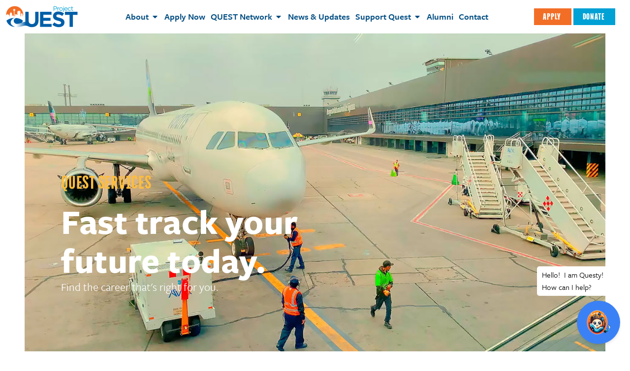

--- FILE ---
content_type: text/html; charset=UTF-8
request_url: https://questsa.org/services/
body_size: 29252
content:
<!doctype html>
<html lang="en">
<head>
	<meta http-equiv="X-UA-Compatible" content="IE=edge">
	<meta charset="utf-8" />
	<meta name="author" content="">
	<meta name="viewport" content="width=device-width, initial-scale=1.0">

	<title>Services - Project QUEST</title>
<link data-rocket-prefetch href="https://js.hs-banner.com" rel="dns-prefetch">
<link data-rocket-prefetch href="https://js.hscollectedforms.net" rel="dns-prefetch">
<link data-rocket-prefetch href="https://js.hs-analytics.net" rel="dns-prefetch">
<link data-rocket-prefetch href="https://analytics.wpmucdn.com" rel="dns-prefetch">
<link data-rocket-prefetch href="https://use.typekit.net" rel="dns-prefetch">
<link data-rocket-prefetch href="https://www.googletagmanager.com" rel="dns-prefetch">
<link data-rocket-prefetch href="https://api.bloomerang.co" rel="dns-prefetch">
<link data-rocket-prefetch href="https://crm.bloomerang.co" rel="dns-prefetch">
<link data-rocket-prefetch href="https://projectquest-bloom.kindful.com" rel="dns-prefetch">
<link data-rocket-prefetch href="https://js.hs-scripts.com" rel="dns-prefetch"><link rel="preload" data-rocket-preload as="image" href="https://questsa.org/wp-content/uploads/2021/08/Screen-Shot-2021-08-09-at-5.22.28-PM.jpg" fetchpriority="high">
	<meta name='robots' content='index, follow, max-image-preview:large, max-snippet:-1, max-video-preview:-1' />

	<!-- This site is optimized with the Yoast SEO plugin v26.7 - https://yoast.com/wordpress/plugins/seo/ -->
	<link rel="canonical" href="https://questsa.org/services/" />
	<meta property="og:locale" content="en_US" />
	<meta property="og:type" content="article" />
	<meta property="og:title" content="Your Path to Healthcare, IT, and Manufacturing Roles!" />
	<meta property="og:description" content="Today we’re helping San Antonio residents transform their lives and find meaningful careers as aircraft mechanics, registered nurses, website developers, and so much more." />
	<meta property="og:url" content="https://questsa.org/services/" />
	<meta property="og:site_name" content="Project QUEST" />
	<meta property="article:modified_time" content="2025-10-16T14:34:21+00:00" />
	<meta property="og:image" content="https://questsa.org/wp-content/uploads/2023/08/1.jpg" />
	<meta property="og:image:width" content="1200" />
	<meta property="og:image:height" content="630" />
	<meta property="og:image:type" content="image/jpeg" />
	<meta name="twitter:card" content="summary_large_image" />
	<meta name="twitter:title" content="Begin Your Quest - Apply Now" />
	<meta name="twitter:description" content="or three decades, we&#039;ve propelled San Antonians into thriving healthcare, manufacturing, IT, and cybersecurity careers." />
	<meta name="twitter:image" content="https://questsa.org/wp-content/uploads/2023/08/1-1.jpg" />
	<meta name="twitter:label1" content="Est. reading time" />
	<meta name="twitter:data1" content="4 minutes" />
	<script type="application/ld+json" class="yoast-schema-graph">{"@context":"https://schema.org","@graph":[{"@type":"WebPage","@id":"https://questsa.org/services/","url":"https://questsa.org/services/","name":"Services - Project QUEST","isPartOf":{"@id":"https://questsa.org/#website"},"primaryImageOfPage":{"@id":"https://questsa.org/services/#primaryimage"},"image":{"@id":"https://questsa.org/services/#primaryimage"},"thumbnailUrl":"https://questsa.org/wp-content/uploads/2021/08/pq_brand_icons_pq-2.png","datePublished":"2021-06-22T02:26:06+00:00","dateModified":"2025-10-16T14:34:21+00:00","breadcrumb":{"@id":"https://questsa.org/services/#breadcrumb"},"inLanguage":"en-US","potentialAction":[{"@type":"ReadAction","target":["https://questsa.org/services/"]}]},{"@type":"ImageObject","inLanguage":"en-US","@id":"https://questsa.org/services/#primaryimage","url":"https://questsa.org/wp-content/uploads/2021/08/pq_brand_icons_pq-2.png","contentUrl":"https://questsa.org/wp-content/uploads/2021/08/pq_brand_icons_pq-2.png","width":591,"height":533},{"@type":"BreadcrumbList","@id":"https://questsa.org/services/#breadcrumb","itemListElement":[{"@type":"ListItem","position":1,"name":"Home","item":"https://questsa.org/"},{"@type":"ListItem","position":2,"name":"Services"}]},{"@type":"WebSite","@id":"https://questsa.org/#website","url":"https://questsa.org/","name":"Project QUEST","description":"Quality Employment Through Skills Training","publisher":{"@id":"https://questsa.org/#organization"},"potentialAction":[{"@type":"SearchAction","target":{"@type":"EntryPoint","urlTemplate":"https://questsa.org/?s={search_term_string}"},"query-input":{"@type":"PropertyValueSpecification","valueRequired":true,"valueName":"search_term_string"}}],"inLanguage":"en-US"},{"@type":"Organization","@id":"https://questsa.org/#organization","name":"Project QUEST","url":"https://questsa.org/","logo":{"@type":"ImageObject","inLanguage":"en-US","@id":"https://questsa.org/#/schema/logo/image/","url":"https://questsa.org/wp-content/uploads/2021/06/PNG_Color_No-Tagline@4x.png","contentUrl":"https://questsa.org/wp-content/uploads/2021/06/PNG_Color_No-Tagline@4x.png","width":2160,"height":663,"caption":"Project QUEST"},"image":{"@id":"https://questsa.org/#/schema/logo/image/"}}]}</script>
	<!-- / Yoast SEO plugin. -->



<link rel="alternate" title="oEmbed (JSON)" type="application/json+oembed" href="https://questsa.org/wp-json/oembed/1.0/embed?url=https%3A%2F%2Fquestsa.org%2Fservices%2F" />
<link rel="alternate" title="oEmbed (XML)" type="text/xml+oembed" href="https://questsa.org/wp-json/oembed/1.0/embed?url=https%3A%2F%2Fquestsa.org%2Fservices%2F&#038;format=xml" />
		<style>
			.lazyload,
			.lazyloading {
				max-width: 100%;
			}
		</style>
		<link rel="stylesheet" type="text/css" href="https://use.typekit.net/qqr0zxy.css"><style id='wp-img-auto-sizes-contain-inline-css' type='text/css'>
img:is([sizes=auto i],[sizes^="auto," i]){contain-intrinsic-size:3000px 1500px}
/*# sourceURL=wp-img-auto-sizes-contain-inline-css */
</style>
<style id='classic-theme-styles-inline-css' type='text/css'>
/*! This file is auto-generated */
.wp-block-button__link{color:#fff;background-color:#32373c;border-radius:9999px;box-shadow:none;text-decoration:none;padding:calc(.667em + 2px) calc(1.333em + 2px);font-size:1.125em}.wp-block-file__button{background:#32373c;color:#fff;text-decoration:none}
/*# sourceURL=/wp-includes/css/classic-themes.min.css */
</style>
<link rel='stylesheet' id='mpp_gutenberg-css' href='https://questsa.org/wp-content/plugins/metronet-profile-picture/dist/blocks.style.build.css?ver=2.6.3' type='text/css' media='all' />
<style id='global-styles-inline-css' type='text/css'>
:root{--wp--preset--aspect-ratio--square: 1;--wp--preset--aspect-ratio--4-3: 4/3;--wp--preset--aspect-ratio--3-4: 3/4;--wp--preset--aspect-ratio--3-2: 3/2;--wp--preset--aspect-ratio--2-3: 2/3;--wp--preset--aspect-ratio--16-9: 16/9;--wp--preset--aspect-ratio--9-16: 9/16;--wp--preset--color--black: #000000;--wp--preset--color--cyan-bluish-gray: #abb8c3;--wp--preset--color--white: #ffffff;--wp--preset--color--pale-pink: #f78da7;--wp--preset--color--vivid-red: #cf2e2e;--wp--preset--color--luminous-vivid-orange: #ff6900;--wp--preset--color--luminous-vivid-amber: #fcb900;--wp--preset--color--light-green-cyan: #7bdcb5;--wp--preset--color--vivid-green-cyan: #00d084;--wp--preset--color--pale-cyan-blue: #8ed1fc;--wp--preset--color--vivid-cyan-blue: #0693e3;--wp--preset--color--vivid-purple: #9b51e0;--wp--preset--gradient--vivid-cyan-blue-to-vivid-purple: linear-gradient(135deg,rgb(6,147,227) 0%,rgb(155,81,224) 100%);--wp--preset--gradient--light-green-cyan-to-vivid-green-cyan: linear-gradient(135deg,rgb(122,220,180) 0%,rgb(0,208,130) 100%);--wp--preset--gradient--luminous-vivid-amber-to-luminous-vivid-orange: linear-gradient(135deg,rgb(252,185,0) 0%,rgb(255,105,0) 100%);--wp--preset--gradient--luminous-vivid-orange-to-vivid-red: linear-gradient(135deg,rgb(255,105,0) 0%,rgb(207,46,46) 100%);--wp--preset--gradient--very-light-gray-to-cyan-bluish-gray: linear-gradient(135deg,rgb(238,238,238) 0%,rgb(169,184,195) 100%);--wp--preset--gradient--cool-to-warm-spectrum: linear-gradient(135deg,rgb(74,234,220) 0%,rgb(151,120,209) 20%,rgb(207,42,186) 40%,rgb(238,44,130) 60%,rgb(251,105,98) 80%,rgb(254,248,76) 100%);--wp--preset--gradient--blush-light-purple: linear-gradient(135deg,rgb(255,206,236) 0%,rgb(152,150,240) 100%);--wp--preset--gradient--blush-bordeaux: linear-gradient(135deg,rgb(254,205,165) 0%,rgb(254,45,45) 50%,rgb(107,0,62) 100%);--wp--preset--gradient--luminous-dusk: linear-gradient(135deg,rgb(255,203,112) 0%,rgb(199,81,192) 50%,rgb(65,88,208) 100%);--wp--preset--gradient--pale-ocean: linear-gradient(135deg,rgb(255,245,203) 0%,rgb(182,227,212) 50%,rgb(51,167,181) 100%);--wp--preset--gradient--electric-grass: linear-gradient(135deg,rgb(202,248,128) 0%,rgb(113,206,126) 100%);--wp--preset--gradient--midnight: linear-gradient(135deg,rgb(2,3,129) 0%,rgb(40,116,252) 100%);--wp--preset--font-size--small: 13px;--wp--preset--font-size--medium: 20px;--wp--preset--font-size--large: 36px;--wp--preset--font-size--x-large: 42px;--wp--preset--spacing--20: 0.44rem;--wp--preset--spacing--30: 0.67rem;--wp--preset--spacing--40: 1rem;--wp--preset--spacing--50: 1.5rem;--wp--preset--spacing--60: 2.25rem;--wp--preset--spacing--70: 3.38rem;--wp--preset--spacing--80: 5.06rem;--wp--preset--shadow--natural: 6px 6px 9px rgba(0, 0, 0, 0.2);--wp--preset--shadow--deep: 12px 12px 50px rgba(0, 0, 0, 0.4);--wp--preset--shadow--sharp: 6px 6px 0px rgba(0, 0, 0, 0.2);--wp--preset--shadow--outlined: 6px 6px 0px -3px rgb(255, 255, 255), 6px 6px rgb(0, 0, 0);--wp--preset--shadow--crisp: 6px 6px 0px rgb(0, 0, 0);}:where(.is-layout-flex){gap: 0.5em;}:where(.is-layout-grid){gap: 0.5em;}body .is-layout-flex{display: flex;}.is-layout-flex{flex-wrap: wrap;align-items: center;}.is-layout-flex > :is(*, div){margin: 0;}body .is-layout-grid{display: grid;}.is-layout-grid > :is(*, div){margin: 0;}:where(.wp-block-columns.is-layout-flex){gap: 2em;}:where(.wp-block-columns.is-layout-grid){gap: 2em;}:where(.wp-block-post-template.is-layout-flex){gap: 1.25em;}:where(.wp-block-post-template.is-layout-grid){gap: 1.25em;}.has-black-color{color: var(--wp--preset--color--black) !important;}.has-cyan-bluish-gray-color{color: var(--wp--preset--color--cyan-bluish-gray) !important;}.has-white-color{color: var(--wp--preset--color--white) !important;}.has-pale-pink-color{color: var(--wp--preset--color--pale-pink) !important;}.has-vivid-red-color{color: var(--wp--preset--color--vivid-red) !important;}.has-luminous-vivid-orange-color{color: var(--wp--preset--color--luminous-vivid-orange) !important;}.has-luminous-vivid-amber-color{color: var(--wp--preset--color--luminous-vivid-amber) !important;}.has-light-green-cyan-color{color: var(--wp--preset--color--light-green-cyan) !important;}.has-vivid-green-cyan-color{color: var(--wp--preset--color--vivid-green-cyan) !important;}.has-pale-cyan-blue-color{color: var(--wp--preset--color--pale-cyan-blue) !important;}.has-vivid-cyan-blue-color{color: var(--wp--preset--color--vivid-cyan-blue) !important;}.has-vivid-purple-color{color: var(--wp--preset--color--vivid-purple) !important;}.has-black-background-color{background-color: var(--wp--preset--color--black) !important;}.has-cyan-bluish-gray-background-color{background-color: var(--wp--preset--color--cyan-bluish-gray) !important;}.has-white-background-color{background-color: var(--wp--preset--color--white) !important;}.has-pale-pink-background-color{background-color: var(--wp--preset--color--pale-pink) !important;}.has-vivid-red-background-color{background-color: var(--wp--preset--color--vivid-red) !important;}.has-luminous-vivid-orange-background-color{background-color: var(--wp--preset--color--luminous-vivid-orange) !important;}.has-luminous-vivid-amber-background-color{background-color: var(--wp--preset--color--luminous-vivid-amber) !important;}.has-light-green-cyan-background-color{background-color: var(--wp--preset--color--light-green-cyan) !important;}.has-vivid-green-cyan-background-color{background-color: var(--wp--preset--color--vivid-green-cyan) !important;}.has-pale-cyan-blue-background-color{background-color: var(--wp--preset--color--pale-cyan-blue) !important;}.has-vivid-cyan-blue-background-color{background-color: var(--wp--preset--color--vivid-cyan-blue) !important;}.has-vivid-purple-background-color{background-color: var(--wp--preset--color--vivid-purple) !important;}.has-black-border-color{border-color: var(--wp--preset--color--black) !important;}.has-cyan-bluish-gray-border-color{border-color: var(--wp--preset--color--cyan-bluish-gray) !important;}.has-white-border-color{border-color: var(--wp--preset--color--white) !important;}.has-pale-pink-border-color{border-color: var(--wp--preset--color--pale-pink) !important;}.has-vivid-red-border-color{border-color: var(--wp--preset--color--vivid-red) !important;}.has-luminous-vivid-orange-border-color{border-color: var(--wp--preset--color--luminous-vivid-orange) !important;}.has-luminous-vivid-amber-border-color{border-color: var(--wp--preset--color--luminous-vivid-amber) !important;}.has-light-green-cyan-border-color{border-color: var(--wp--preset--color--light-green-cyan) !important;}.has-vivid-green-cyan-border-color{border-color: var(--wp--preset--color--vivid-green-cyan) !important;}.has-pale-cyan-blue-border-color{border-color: var(--wp--preset--color--pale-cyan-blue) !important;}.has-vivid-cyan-blue-border-color{border-color: var(--wp--preset--color--vivid-cyan-blue) !important;}.has-vivid-purple-border-color{border-color: var(--wp--preset--color--vivid-purple) !important;}.has-vivid-cyan-blue-to-vivid-purple-gradient-background{background: var(--wp--preset--gradient--vivid-cyan-blue-to-vivid-purple) !important;}.has-light-green-cyan-to-vivid-green-cyan-gradient-background{background: var(--wp--preset--gradient--light-green-cyan-to-vivid-green-cyan) !important;}.has-luminous-vivid-amber-to-luminous-vivid-orange-gradient-background{background: var(--wp--preset--gradient--luminous-vivid-amber-to-luminous-vivid-orange) !important;}.has-luminous-vivid-orange-to-vivid-red-gradient-background{background: var(--wp--preset--gradient--luminous-vivid-orange-to-vivid-red) !important;}.has-very-light-gray-to-cyan-bluish-gray-gradient-background{background: var(--wp--preset--gradient--very-light-gray-to-cyan-bluish-gray) !important;}.has-cool-to-warm-spectrum-gradient-background{background: var(--wp--preset--gradient--cool-to-warm-spectrum) !important;}.has-blush-light-purple-gradient-background{background: var(--wp--preset--gradient--blush-light-purple) !important;}.has-blush-bordeaux-gradient-background{background: var(--wp--preset--gradient--blush-bordeaux) !important;}.has-luminous-dusk-gradient-background{background: var(--wp--preset--gradient--luminous-dusk) !important;}.has-pale-ocean-gradient-background{background: var(--wp--preset--gradient--pale-ocean) !important;}.has-electric-grass-gradient-background{background: var(--wp--preset--gradient--electric-grass) !important;}.has-midnight-gradient-background{background: var(--wp--preset--gradient--midnight) !important;}.has-small-font-size{font-size: var(--wp--preset--font-size--small) !important;}.has-medium-font-size{font-size: var(--wp--preset--font-size--medium) !important;}.has-large-font-size{font-size: var(--wp--preset--font-size--large) !important;}.has-x-large-font-size{font-size: var(--wp--preset--font-size--x-large) !important;}
:where(.wp-block-post-template.is-layout-flex){gap: 1.25em;}:where(.wp-block-post-template.is-layout-grid){gap: 1.25em;}
:where(.wp-block-term-template.is-layout-flex){gap: 1.25em;}:where(.wp-block-term-template.is-layout-grid){gap: 1.25em;}
:where(.wp-block-columns.is-layout-flex){gap: 2em;}:where(.wp-block-columns.is-layout-grid){gap: 2em;}
:root :where(.wp-block-pullquote){font-size: 1.5em;line-height: 1.6;}
/*# sourceURL=global-styles-inline-css */
</style>
<link rel='stylesheet' id='url-shortify-css' href='https://questsa.org/wp-content/plugins/url-shortify/lite/dist/styles/url-shortify.css?ver=1.11.4' type='text/css' media='all' />
<link rel='stylesheet' id='elementor-frontend-css' href='https://questsa.org/wp-content/plugins/elementor/assets/css/frontend.min.css?ver=3.34.1' type='text/css' media='all' />
<link rel='stylesheet' id='widget-image-css' href='https://questsa.org/wp-content/plugins/elementor/assets/css/widget-image.min.css?ver=3.34.1' type='text/css' media='all' />
<link rel='stylesheet' id='widget-heading-css' href='https://questsa.org/wp-content/plugins/elementor/assets/css/widget-heading.min.css?ver=3.34.1' type='text/css' media='all' />
<link rel='stylesheet' id='widget-icon-list-css' href='https://questsa.org/wp-content/plugins/elementor/assets/css/widget-icon-list.min.css?ver=3.34.1' type='text/css' media='all' />
<link rel='stylesheet' id='widget-mega-menu-css' href='https://questsa.org/wp-content/plugins/elementor-pro/assets/css/widget-mega-menu.min.css?ver=3.27.2' type='text/css' media='all' />
<link rel='stylesheet' id='e-sticky-css' href='https://questsa.org/wp-content/plugins/elementor-pro/assets/css/modules/sticky.min.css?ver=3.27.2' type='text/css' media='all' />
<link rel='stylesheet' id='widget-divider-css' href='https://questsa.org/wp-content/plugins/elementor/assets/css/widget-divider.min.css?ver=3.34.1' type='text/css' media='all' />
<link rel='stylesheet' id='widget-social-icons-css' href='https://questsa.org/wp-content/plugins/elementor/assets/css/widget-social-icons.min.css?ver=3.34.1' type='text/css' media='all' />
<link rel='stylesheet' id='e-apple-webkit-css' href='https://questsa.org/wp-content/plugins/elementor/assets/css/conditionals/apple-webkit.min.css?ver=3.34.1' type='text/css' media='all' />
<link rel='stylesheet' id='widget-animated-headline-css' href='https://questsa.org/wp-content/plugins/elementor-pro/assets/css/widget-animated-headline.min.css?ver=3.27.2' type='text/css' media='all' />
<link rel='stylesheet' id='e-shapes-css' href='https://questsa.org/wp-content/plugins/elementor/assets/css/conditionals/shapes.min.css?ver=3.34.1' type='text/css' media='all' />
<link rel='stylesheet' id='e-animation-fadeIn-css' href='https://questsa.org/wp-content/plugins/elementor/assets/lib/animations/styles/fadeIn.min.css?ver=3.34.1' type='text/css' media='all' />
<link rel='stylesheet' id='e-popup-css' href='https://questsa.org/wp-content/plugins/elementor-pro/assets/css/conditionals/popup.min.css?ver=3.27.2' type='text/css' media='all' />
<link rel='stylesheet' id='elementor-icons-css' href='https://questsa.org/wp-content/plugins/elementor/assets/lib/eicons/css/elementor-icons.min.css?ver=5.45.0' type='text/css' media='all' />
<link rel='stylesheet' id='elementor-post-5-css' href='https://questsa.org/wp-content/uploads/elementor/css/post-5.css?ver=1768495032' type='text/css' media='all' />
<link rel='stylesheet' id='pp-extensions-css' href='https://questsa.org/wp-content/plugins/powerpack-elements/assets/css/min/extensions.min.css?ver=2.12.15' type='text/css' media='all' />
<link rel='stylesheet' id='widget-spacer-css' href='https://questsa.org/wp-content/plugins/elementor/assets/css/widget-spacer.min.css?ver=3.34.1' type='text/css' media='all' />
<link rel='stylesheet' id='widget-video-css' href='https://questsa.org/wp-content/plugins/elementor/assets/css/widget-video.min.css?ver=3.34.1' type='text/css' media='all' />
<link rel='stylesheet' id='e-motion-fx-css' href='https://questsa.org/wp-content/plugins/elementor-pro/assets/css/modules/motion-fx.min.css?ver=3.27.2' type='text/css' media='all' />
<link rel='stylesheet' id='e-animation-fadeInUp-css' href='https://questsa.org/wp-content/plugins/elementor/assets/lib/animations/styles/fadeInUp.min.css?ver=3.34.1' type='text/css' media='all' />
<link rel='stylesheet' id='widget-pp-advanced-accordion-css' href='https://questsa.org/wp-content/plugins/powerpack-elements/assets/css/min/widget-advanced-accordion.min.css?ver=2.12.15' type='text/css' media='all' />
<link rel='stylesheet' id='e-animation-flash-css' href='https://questsa.org/wp-content/plugins/elementor/assets/lib/animations/styles/flash.min.css?ver=3.34.1' type='text/css' media='all' />
<link rel='stylesheet' id='widget-icon-box-css' href='https://questsa.org/wp-content/plugins/elementor/assets/css/widget-icon-box.min.css?ver=3.34.1' type='text/css' media='all' />
<link rel='stylesheet' id='elementor-post-365-css' href='https://questsa.org/wp-content/uploads/elementor/css/post-365.css?ver=1768495138' type='text/css' media='all' />
<link rel='stylesheet' id='elementor-post-162-css' href='https://questsa.org/wp-content/uploads/elementor/css/post-162.css?ver=1768495034' type='text/css' media='all' />
<link rel='stylesheet' id='elementor-post-201-css' href='https://questsa.org/wp-content/uploads/elementor/css/post-201.css?ver=1768496844' type='text/css' media='all' />
<link rel='stylesheet' id='elementor-post-6444-css' href='https://questsa.org/wp-content/uploads/elementor/css/post-6444.css?ver=1768495034' type='text/css' media='all' />
<link rel='stylesheet' id='modules-css' href='https://questsa.org/wp-content/themes/project-quest-website/assets/css/modules.css' type='text/css' media='all' />
<link rel='stylesheet' id='base-css' href='https://questsa.org/wp-content/themes/project-quest-website/assets/css/base.css' type='text/css' media='all' />
<link rel='stylesheet' id='ecs-styles-css' href='https://questsa.org/wp-content/plugins/ele-custom-skin/assets/css/ecs-style.css?ver=3.1.9' type='text/css' media='all' />
<link rel='stylesheet' id='elementor-post-1320-css' href='https://questsa.org/wp-content/uploads/elementor/css/post-1320.css?ver=1628885922' type='text/css' media='all' />
<link rel='stylesheet' id='elementor-post-1350-css' href='https://questsa.org/wp-content/uploads/elementor/css/post-1350.css?ver=1628886530' type='text/css' media='all' />
<link rel='stylesheet' id='elementor-gf-local-librefranklin-css' href='https://questsa.org/wp-content/uploads/elementor/google-fonts/css/librefranklin.css?ver=1742452796' type='text/css' media='all' />
<link rel='stylesheet' id='elementor-icons-shared-0-css' href='https://questsa.org/wp-content/plugins/elementor/assets/lib/font-awesome/css/fontawesome.min.css?ver=5.15.3' type='text/css' media='all' />
<link rel='stylesheet' id='elementor-icons-fa-solid-css' href='https://questsa.org/wp-content/plugins/elementor/assets/lib/font-awesome/css/solid.min.css?ver=5.15.3' type='text/css' media='all' />
<link rel='stylesheet' id='elementor-icons-fa-regular-css' href='https://questsa.org/wp-content/plugins/elementor/assets/lib/font-awesome/css/regular.min.css?ver=5.15.3' type='text/css' media='all' />
<link rel='stylesheet' id='elementor-icons-fa-brands-css' href='https://questsa.org/wp-content/plugins/elementor/assets/lib/font-awesome/css/brands.min.css?ver=5.15.3' type='text/css' media='all' />
<script type="text/javascript" id="jquery-core-js-extra">
/* <![CDATA[ */
var pp = {"ajax_url":"https://questsa.org/wp/wp-admin/admin-ajax.php"};
//# sourceURL=jquery-core-js-extra
/* ]]> */
</script>
<script type="text/javascript" src="https://questsa.org/wp/wp-includes/js/jquery/jquery.min.js?ver=3.7.1" id="jquery-core-js"></script>
<script type="text/javascript" src="https://questsa.org/wp/wp-includes/js/jquery/jquery-migrate.min.js?ver=3.4.1" id="jquery-migrate-js"></script>
<script type="text/javascript" id="url-shortify-js-extra">
/* <![CDATA[ */
var usParams = {"ajaxurl":"https://questsa.org/wp/wp-admin/admin-ajax.php"};
//# sourceURL=url-shortify-js-extra
/* ]]> */
</script>
<script type="text/javascript" src="https://questsa.org/wp-content/plugins/url-shortify/lite/dist/scripts/url-shortify.js?ver=1.11.4" id="url-shortify-js"></script>
<script type="text/javascript" id="du-analytics-js-extra">
/* <![CDATA[ */
var du_analytics_ajax = {"script":"https://questsa.org/wp/wp-admin/admin-ajax.php","nonce":"ce1657e4bf"};
//# sourceURL=du-analytics-js-extra
/* ]]> */
</script>
<script type="text/javascript" src="https://questsa.org/wp-content/themes/project-quest-website/vendor/duable/du-analytics/assets/analytics.js?ver=1.0.0" id="du-analytics-js"></script>
<script type="text/javascript" id="ecs_ajax_load-js-extra">
/* <![CDATA[ */
var ecs_ajax_params = {"ajaxurl":"https://questsa.org/wp/wp-admin/admin-ajax.php","posts":"{\"page\":0,\"pagename\":\"services\",\"error\":\"\",\"m\":\"\",\"p\":0,\"post_parent\":\"\",\"subpost\":\"\",\"subpost_id\":\"\",\"attachment\":\"\",\"attachment_id\":0,\"name\":\"services\",\"page_id\":0,\"second\":\"\",\"minute\":\"\",\"hour\":\"\",\"day\":0,\"monthnum\":0,\"year\":0,\"w\":0,\"category_name\":\"\",\"tag\":\"\",\"cat\":\"\",\"tag_id\":\"\",\"author\":\"\",\"author_name\":\"\",\"feed\":\"\",\"tb\":\"\",\"paged\":0,\"meta_key\":\"\",\"meta_value\":\"\",\"preview\":\"\",\"s\":\"\",\"sentence\":\"\",\"title\":\"\",\"fields\":\"all\",\"menu_order\":\"\",\"embed\":\"\",\"category__in\":[],\"category__not_in\":[],\"category__and\":[],\"post__in\":[],\"post__not_in\":[],\"post_name__in\":[],\"tag__in\":[],\"tag__not_in\":[],\"tag__and\":[],\"tag_slug__in\":[],\"tag_slug__and\":[],\"post_parent__in\":[],\"post_parent__not_in\":[],\"author__in\":[],\"author__not_in\":[],\"search_columns\":[],\"ignore_sticky_posts\":false,\"suppress_filters\":false,\"cache_results\":true,\"update_post_term_cache\":true,\"update_menu_item_cache\":false,\"lazy_load_term_meta\":true,\"update_post_meta_cache\":true,\"post_type\":\"\",\"posts_per_page\":10,\"nopaging\":false,\"comments_per_page\":\"50\",\"no_found_rows\":false,\"order\":\"DESC\"}"};
//# sourceURL=ecs_ajax_load-js-extra
/* ]]> */
</script>
<script type="text/javascript" src="https://questsa.org/wp-content/plugins/ele-custom-skin/assets/js/ecs_ajax_pagination.js?ver=3.1.9" id="ecs_ajax_load-js"></script>
<script type="text/javascript" src="https://questsa.org/wp-content/plugins/ele-custom-skin/assets/js/ecs.js?ver=3.1.9" id="ecs-script-js"></script>
<link rel="https://api.w.org/" href="https://questsa.org/wp-json/" /><link rel="alternate" title="JSON" type="application/json" href="https://questsa.org/wp-json/wp/v2/pages/365" />		<script>
			document.documentElement.className = document.documentElement.className.replace('no-js', 'js');
		</script>
				<style>
			.no-js img.lazyload {
				display: none;
			}

			figure.wp-block-image img.lazyloading {
				min-width: 150px;
			}

			.lazyload,
			.lazyloading {
				--smush-placeholder-width: 100px;
				--smush-placeholder-aspect-ratio: 1/1;
				width: var(--smush-image-width, var(--smush-placeholder-width)) !important;
				aspect-ratio: var(--smush-image-aspect-ratio, var(--smush-placeholder-aspect-ratio)) !important;
			}

						.lazyload, .lazyloading {
				opacity: 0;
			}

			.lazyloaded {
				opacity: 1;
				transition: opacity 400ms;
				transition-delay: 0ms;
			}

					</style>
		<!--[if lt IE 9]>
<script src="//html5shiv.googlecode.com/svn/trunk/html5.js"></script>
<![endif]-->
<meta name="generator" content="Elementor 3.34.1; features: additional_custom_breakpoints; settings: css_print_method-external, google_font-enabled, font_display-auto">
<!-- <script id='google_analytics_script' class='google_analytics_scripts' async src='https://www.googletagmanager.com/gtag/js?id=UA-93453056-1'></script>
<script class='google_analytics_scripts' type='text/javascript'>
window.dataLayer = window.dataLayer || [];
function gtag(){dataLayer.push(arguments);}
gtag('js', new Date());
gtag('config', 'UA-93453056-1', { 'anonymize_ip': true });
</script>
 -->
<!-- Google tag (gtag.js) -->
<script async src="https://www.googletagmanager.com/gtag/js?id=G-0FJTL4M2XX"></script>
<script>
  window.dataLayer = window.dataLayer || [];
  function gtag(){dataLayer.push(arguments);}
  gtag('js', new Date());

  gtag('config', 'G-0FJTL4M2XX');
</script>
<script src="https://api.bloomerang.co/v1/WebsiteVisit?ApiKey=pub_c20c6443-10c5-11ec-b46c-0614b206fe6b" type="text/javascript"></script>

<script src='https://projectquest-bloom.kindful.com/embeds/3d888729-8820-47f4-8279-0af6380c1aea/init.js' data-embed-id='3d888729-8820-47f4-8279-0af6380c1aea' data-lookup-type='jquery-selector' data-lookup-value='#kindful-donate-btn-3d888729-8820-47f4-8279-0af6380c1aea' data-styles-off='true'></script>

<script src='https://projectquest-bloom.kindful.com/embeds/af478010-555b-4c4f-82f7-46326fa1ce67/init.js' data-embed-id='af478010-555b-4c4f-82f7-46326fa1ce67' data-lookup-type='jquery-selector' data-lookup-value='#kindful-donate-btn-af478010-555b-4c4f-82f7-46326fa1ce67' data-styles-off='true'></script>

<script src='https://projectquest-bloom.kindful.com/embeds/37d39e40-86c8-4221-b3b3-86fbadb7d90f/init.js' data-embed-id='37d39e40-86c8-4221-b3b3-86fbadb7d90f' data-lookup-type='jquery-selector' data-lookup-value='#kindful-donate-btn-37d39e40-86c8-4221-b3b3-86fbadb7d90f' data-styles-off='true'></script>

<script src='https://projectquest-bloom.kindful.com/embeds/beb7f5ac-c755-4149-8ecd-6add25498df2/init.js' data-embed-id='beb7f5ac-c755-4149-8ecd-6add25498df2' data-lookup-type='jquery-selector' data-lookup-value='#kindful-donate-btn-beb7f5ac-c755-4149-8ecd-6add25498df2' data-styles-off='true'></script>

<script src='https://projectquest-bloom.kindful.com/embeds/6545fca4-8da9-4e7e-b812-9a78f04f7e49/init.js' data-embed-id='6545fca4-8da9-4e7e-b812-9a78f04f7e49' data-lookup-type='jquery-selector' data-lookup-value='#kindful-donate-btn-6545fca4-8da9-4e7e-b812-9a78f04f7e49' data-styles-off='true'></script>

<script src='https://projectquest-bloom.kindful.com/embeds/7f6616da-5d87-4e0a-a5cf-7465b0380a4b/init.js' data-embed-id='7f6616da-5d87-4e0a-a5cf-7465b0380a4b' data-lookup-type='jquery-selector' data-lookup-value='#kindful-donate-btn-7f6616da-5d87-4e0a-a5cf-7465b0380a4b' data-styles-off='true'></script>

<script src='https://projectquest-bloom.kindful.com/embeds/5226b9df-7e77-4c21-bbaf-75ea629d5d03/init.js' data-embed-id='5226b9df-7e77-4c21-bbaf-75ea629d5d03' data-lookup-type='jquery-selector' data-lookup-value='#kindful-donate-btn-5226b9df-7e77-4c21-bbaf-75ea629d5d03' data-styles-off='true'></script>

<script src='https://projectquest-bloom.kindful.com/embeds/3884f730-2e72-4197-a96a-9b12b578de05/init.js' data-embed-id='3884f730-2e72-4197-a96a-9b12b578de05' data-lookup-type='jquery-selector' data-lookup-value='#kindful-donate-btn-3884f730-2e72-4197-a96a-9b12b578de05' data-styles-off='true'></script>

<script src='https://projectquest-bloom.kindful.com/embeds/56083733-c93d-4fc8-8d58-8e54aaa3f018/init.js' data-embed-id='56083733-c93d-4fc8-8d58-8e54aaa3f018' data-lookup-type='jquery-selector' data-lookup-value='#kindful-donate-btn-56083733-c93d-4fc8-8d58-8e54aaa3f018' data-styles-off='true'></script>
<script>document.addEventListener("touchstart", function() {},false);</script>
<style>


</style>
<!-- Start of HubSpot Embed Code -->
<script type="text/javascript" id="hs-script-loader" async defer src="//js.hs-scripts.com/47200806.js"></script>
<!-- End of HubSpot Embed Code -->
<meta property="fb:app_id" content="194441826145453" /><!-- SEO meta tags powered by SmartCrawl https://wpmudev.com/project/smartcrawl-wordpress-seo/ -->
<!-- /SEO -->
			<style>
				.e-con.e-parent:nth-of-type(n+4):not(.e-lazyloaded):not(.e-no-lazyload),
				.e-con.e-parent:nth-of-type(n+4):not(.e-lazyloaded):not(.e-no-lazyload) * {
					background-image: none !important;
				}
				@media screen and (max-height: 1024px) {
					.e-con.e-parent:nth-of-type(n+3):not(.e-lazyloaded):not(.e-no-lazyload),
					.e-con.e-parent:nth-of-type(n+3):not(.e-lazyloaded):not(.e-no-lazyload) * {
						background-image: none !important;
					}
				}
				@media screen and (max-height: 640px) {
					.e-con.e-parent:nth-of-type(n+2):not(.e-lazyloaded):not(.e-no-lazyload),
					.e-con.e-parent:nth-of-type(n+2):not(.e-lazyloaded):not(.e-no-lazyload) * {
						background-image: none !important;
					}
				}
			</style>
			<link rel="icon" href="https://questsa.org/wp-content/uploads/2021/10/cropped-pq_favicon-32x32.png" sizes="32x32" />
<link rel="icon" href="https://questsa.org/wp-content/uploads/2021/10/cropped-pq_favicon-192x192.png" sizes="192x192" />
<link rel="apple-touch-icon" href="https://questsa.org/wp-content/uploads/2021/10/cropped-pq_favicon-180x180.png" />
<meta name="msapplication-TileImage" content="https://questsa.org/wp-content/uploads/2021/10/cropped-pq_favicon-270x270.png" />
<style>.shorten_url { 
	   padding: 10px 10px 10px 10px ; 
	   border: 1px solid #AAAAAA ; 
	   background-color: #EEEEEE ;
}</style><style id="rocket-lazyrender-inline-css">[data-wpr-lazyrender] {content-visibility: auto;}</style><meta name="generator" content="WP Rocket 3.20.3" data-wpr-features="wpr_preconnect_external_domains wpr_automatic_lazy_rendering wpr_oci wpr_preload_links wpr_desktop" /></head>

<body class="wp-singular page-template-default page page-id-365 wp-custom-logo wp-theme-project-quest-website subpage elementor-default elementor-kit-5 elementor-page elementor-page-365">

		<div  data-elementor-type="header" data-elementor-id="162" class="elementor elementor-162 elementor-location-header" data-elementor-post-type="elementor_library">
					<section class="elementor-section elementor-top-section elementor-element elementor-element-0fb55d6 elementor-section-height-min-height elementor-section-full_width elementor-section-content-middle elementor-section-height-default elementor-section-items-middle" data-id="0fb55d6" data-element_type="section" data-settings="{&quot;background_background&quot;:&quot;classic&quot;,&quot;sticky&quot;:&quot;top&quot;,&quot;sticky_on&quot;:[&quot;desktop&quot;,&quot;tablet&quot;,&quot;mobile&quot;],&quot;sticky_offset&quot;:0,&quot;sticky_effects_offset&quot;:0,&quot;sticky_anchor_link_offset&quot;:0}">
						<div  class="elementor-container elementor-column-gap-default">
					<div class="elementor-column elementor-col-33 elementor-top-column elementor-element elementor-element-d933dd2" data-id="d933dd2" data-element_type="column">
			<div class="elementor-widget-wrap elementor-element-populated">
						<div class="elementor-element elementor-element-569f730 elementor-widget__width-auto elementor-widget elementor-widget-image" data-id="569f730" data-element_type="widget" du-hover="" du-click="" data-widget_type="image.default">
																<a href="/">
							<img width="300" height="92" data-src="https://questsa.org/wp-content/uploads/2021/06/PNG_Color_No-Tagline@4x-300x92.png" class="attachment-medium size-medium wp-image-121 lazyload" alt="" data-srcset="https://questsa.org/wp-content/uploads/2021/06/PNG_Color_No-Tagline@4x-300x92.png 300w, https://questsa.org/wp-content/uploads/2021/06/PNG_Color_No-Tagline@4x-1024x314.png 1024w, https://questsa.org/wp-content/uploads/2021/06/PNG_Color_No-Tagline@4x-768x236.png 768w, https://questsa.org/wp-content/uploads/2021/06/PNG_Color_No-Tagline@4x-1536x471.png 1536w, https://questsa.org/wp-content/uploads/2021/06/PNG_Color_No-Tagline@4x-2048x629.png 2048w" data-sizes="(max-width: 300px) 100vw, 300px" src="[data-uri]" style="--smush-placeholder-width: 300px; --smush-placeholder-aspect-ratio: 300/92;" />								</a>
															</div>
					</div>
		</div>
				<div class="elementor-column elementor-col-33 elementor-top-column elementor-element elementor-element-5c8bf7a" data-id="5c8bf7a" data-element_type="column" data-settings="{&quot;background_background&quot;:&quot;classic&quot;}">
			<div class="elementor-widget-wrap elementor-element-populated">
						<div class="elementor-element elementor-element-6c4b10b e-full_width e-n-menu-layout-horizontal e-n-menu-tablet elementor-widget elementor-widget-n-menu" data-id="6c4b10b" data-element_type="widget" data-settings="{&quot;menu_items&quot;:[{&quot;item_title&quot;:&quot;About&quot;,&quot;_id&quot;:&quot;4c6df77&quot;,&quot;item_link&quot;:{&quot;url&quot;:&quot;\/about\/&quot;,&quot;is_external&quot;:&quot;&quot;,&quot;nofollow&quot;:&quot;&quot;,&quot;custom_attributes&quot;:&quot;&quot;},&quot;item_dropdown_content&quot;:&quot;yes&quot;,&quot;item_icon&quot;:{&quot;value&quot;:&quot;&quot;,&quot;library&quot;:&quot;&quot;},&quot;item_icon_active&quot;:null,&quot;element_id&quot;:&quot;&quot;},{&quot;item_title&quot;:&quot;Apply Now&quot;,&quot;_id&quot;:&quot;8524063&quot;,&quot;item_link&quot;:{&quot;url&quot;:&quot;\/services\/&quot;,&quot;is_external&quot;:&quot;&quot;,&quot;nofollow&quot;:&quot;&quot;,&quot;custom_attributes&quot;:&quot;&quot;},&quot;item_dropdown_content&quot;:&quot;no&quot;,&quot;item_icon&quot;:{&quot;value&quot;:&quot;&quot;,&quot;library&quot;:&quot;&quot;},&quot;item_icon_active&quot;:null,&quot;element_id&quot;:&quot;&quot;},{&quot;item_title&quot;:&quot;QUEST Network&quot;,&quot;_id&quot;:&quot;74015e4&quot;,&quot;item_link&quot;:{&quot;url&quot;:&quot;\/partnership-network\/&quot;,&quot;is_external&quot;:&quot;&quot;,&quot;nofollow&quot;:&quot;&quot;,&quot;custom_attributes&quot;:&quot;&quot;},&quot;item_dropdown_content&quot;:&quot;yes&quot;,&quot;item_icon&quot;:{&quot;value&quot;:&quot;&quot;,&quot;library&quot;:&quot;&quot;},&quot;item_icon_active&quot;:null,&quot;element_id&quot;:&quot;&quot;},{&quot;_id&quot;:&quot;985eba8&quot;,&quot;item_title&quot;:&quot;News &amp; Updates&quot;,&quot;item_link&quot;:{&quot;url&quot;:&quot;\/news-updates\/&quot;,&quot;is_external&quot;:&quot;&quot;,&quot;nofollow&quot;:&quot;&quot;,&quot;custom_attributes&quot;:&quot;&quot;},&quot;item_dropdown_content&quot;:&quot;no&quot;,&quot;item_icon&quot;:{&quot;value&quot;:&quot;&quot;,&quot;library&quot;:&quot;&quot;},&quot;item_icon_active&quot;:null,&quot;element_id&quot;:&quot;&quot;},{&quot;_id&quot;:&quot;d42679d&quot;,&quot;item_title&quot;:&quot;Support Quest&quot;,&quot;item_link&quot;:{&quot;url&quot;:&quot;\/support-quest\/&quot;,&quot;is_external&quot;:&quot;&quot;,&quot;nofollow&quot;:&quot;&quot;,&quot;custom_attributes&quot;:&quot;&quot;},&quot;item_dropdown_content&quot;:&quot;yes&quot;,&quot;item_icon&quot;:{&quot;value&quot;:&quot;&quot;,&quot;library&quot;:&quot;&quot;},&quot;item_icon_active&quot;:null,&quot;element_id&quot;:&quot;&quot;},{&quot;_id&quot;:&quot;bd2df52&quot;,&quot;item_title&quot;:&quot;Alumni&quot;,&quot;item_link&quot;:{&quot;url&quot;:&quot;\/partnership-network\/alumni\/&quot;,&quot;is_external&quot;:&quot;&quot;,&quot;nofollow&quot;:&quot;&quot;,&quot;custom_attributes&quot;:&quot;&quot;},&quot;item_dropdown_content&quot;:&quot;no&quot;,&quot;item_icon&quot;:{&quot;value&quot;:&quot;&quot;,&quot;library&quot;:&quot;&quot;},&quot;item_icon_active&quot;:null,&quot;element_id&quot;:&quot;&quot;},{&quot;_id&quot;:&quot;fb2837d&quot;,&quot;item_title&quot;:&quot;Contact&quot;,&quot;item_link&quot;:{&quot;url&quot;:&quot;\/contact\/&quot;,&quot;is_external&quot;:&quot;&quot;,&quot;nofollow&quot;:&quot;&quot;,&quot;custom_attributes&quot;:&quot;&quot;},&quot;item_dropdown_content&quot;:&quot;no&quot;,&quot;item_icon&quot;:{&quot;value&quot;:&quot;&quot;,&quot;library&quot;:&quot;&quot;},&quot;item_icon_active&quot;:null,&quot;element_id&quot;:&quot;&quot;}],&quot;item_position_horizontal&quot;:&quot;center&quot;,&quot;content_width&quot;:&quot;full_width&quot;,&quot;item_layout&quot;:&quot;horizontal&quot;,&quot;open_on&quot;:&quot;hover&quot;,&quot;horizontal_scroll&quot;:&quot;disable&quot;,&quot;breakpoint_selector&quot;:&quot;tablet&quot;,&quot;menu_item_title_distance_from_content&quot;:{&quot;unit&quot;:&quot;px&quot;,&quot;size&quot;:0,&quot;sizes&quot;:[]},&quot;menu_item_title_distance_from_content_tablet&quot;:{&quot;unit&quot;:&quot;px&quot;,&quot;size&quot;:&quot;&quot;,&quot;sizes&quot;:[]},&quot;menu_item_title_distance_from_content_mobile&quot;:{&quot;unit&quot;:&quot;px&quot;,&quot;size&quot;:&quot;&quot;,&quot;sizes&quot;:[]}}" data-widget_type="mega-menu.default">
							<nav class="e-n-menu" data-widget-number="113" aria-label="Menu">
					<button class="e-n-menu-toggle" id="menu-toggle-113" aria-haspopup="true" aria-expanded="false" aria-controls="menubar-113" aria-label="Menu Toggle">
			<span class="e-n-menu-toggle-icon e-open">
				<i class="eicon-menu-bar"></i>			</span>
			<span class="e-n-menu-toggle-icon e-close">
				<i class="eicon-close"></i>			</span>
		</button>
					<div class="e-n-menu-wrapper" id="menubar-113" aria-labelledby="menu-toggle-113">
				<ul class="e-n-menu-heading">
								<li class="e-n-menu-item">
				<div id="e-n-menu-title-1131" class="e-n-menu-title">
					<a class="e-n-menu-title-container e-focus e-link" href="/about/">												<span class="e-n-menu-title-text">
							About						</span>
					</a>											<button id="e-n-menu-dropdown-icon-1131" class="e-n-menu-dropdown-icon e-focus" data-tab-index="1" aria-haspopup="true" aria-expanded="false" aria-controls="e-n-menu-content-1131" >
							<span class="e-n-menu-dropdown-icon-opened">
								<i aria-hidden="true" class="fas fa-caret-up"></i>								<span class="elementor-screen-only">Close About</span>
							</span>
							<span class="e-n-menu-dropdown-icon-closed">
								<i aria-hidden="true" class="fas fa-caret-down"></i>								<span class="elementor-screen-only">Open About</span>
							</span>
						</button>
									</div>
									<div class="e-n-menu-content">
						<div id="e-n-menu-content-1131" data-tab-index="1" aria-labelledby="e-n-menu-dropdown-icon-1131" class="elementor-element elementor-element-8f72324 e-con-full e-flex e-con e-child" data-id="8f72324" data-element_type="container">
		<div class="elementor-element elementor-element-9c47f3b e-con-full e-flex e-con e-child" data-id="9c47f3b" data-element_type="container" data-settings="{&quot;background_background&quot;:&quot;classic&quot;}">
		<div class="elementor-element elementor-element-b5f5d0e e-con-full elementor-hidden-tablet elementor-hidden-mobile e-flex e-con e-child" data-id="b5f5d0e" data-element_type="container">
				<div class="elementor-element elementor-element-bfa2e4f elementor-widget elementor-widget-image" data-id="bfa2e4f" data-element_type="widget" data-widget_type="image.default">
															<img width="125" height="127" data-src="https://questsa.org/wp-content/uploads/2021/06/pq_brand_icons_hc-2.png" class="attachment-full size-full wp-image-178 lazyload" alt="" src="[data-uri]" style="--smush-placeholder-width: 125px; --smush-placeholder-aspect-ratio: 125/127;" />															</div>
				</div>
		<div class="elementor-element elementor-element-1023c81 e-con-full elementor-hidden-tablet elementor-hidden-mobile e-flex e-con e-child" data-id="1023c81" data-element_type="container">
				<div class="elementor-element elementor-element-ce03908 elementor-widget elementor-widget-heading" data-id="ce03908" data-element_type="widget" data-widget_type="heading.default">
					<h4 class="elementor-heading-title elementor-size-default">About <br>Project QUEST</h4>				</div>
				</div>
		<div class="elementor-element elementor-element-5043400 e-con-full e-flex e-con e-child" data-id="5043400" data-element_type="container">
				<div class="elementor-element elementor-element-3d2f400 elementor-mobile-align-start elementor-icon-list--layout-traditional elementor-list-item-link-full_width elementor-widget elementor-widget-icon-list" data-id="3d2f400" data-element_type="widget" data-widget_type="icon-list.default">
							<ul class="elementor-icon-list-items">
							<li class="elementor-icon-list-item">
											<a href="https://questsa.org/about/">

												<span class="elementor-icon-list-icon">
							<i aria-hidden="true" class="fas fa-chevron-circle-right"></i>						</span>
										<span class="elementor-icon-list-text">About Us</span>
											</a>
									</li>
								<li class="elementor-icon-list-item">
											<a href="https://questsa.org/about/board-of-directors/">

												<span class="elementor-icon-list-icon">
							<i aria-hidden="true" class="fas fa-chevron-circle-right"></i>						</span>
										<span class="elementor-icon-list-text">Board of Directors</span>
											</a>
									</li>
								<li class="elementor-icon-list-item">
											<a href="https://questsa.org/about/meet-the-team/">

												<span class="elementor-icon-list-icon">
							<i aria-hidden="true" class="fas fa-chevron-circle-right"></i>						</span>
										<span class="elementor-icon-list-text">Meet the Team</span>
											</a>
									</li>
								<li class="elementor-icon-list-item">
											<a href="https://questsa.org/about#impact">

												<span class="elementor-icon-list-icon">
							<i aria-hidden="true" class="fas fa-chevron-circle-right"></i>						</span>
										<span class="elementor-icon-list-text">QUEST Impact</span>
											</a>
									</li>
								<li class="elementor-icon-list-item">
											<a href="https://questsa.org/testimonials/">

												<span class="elementor-icon-list-icon">
							<i aria-hidden="true" class="fas fa-chevron-circle-right"></i>						</span>
										<span class="elementor-icon-list-text">Testimonials</span>
											</a>
									</li>
						</ul>
						</div>
				</div>
				</div>
				</div>
							</div>
							</li>
					<li class="e-n-menu-item">
				<div id="e-n-menu-title-1132" class="e-n-menu-title">
					<a class="e-n-menu-title-container e-focus e-link" href="/services/">												<span class="e-n-menu-title-text">
							Apply Now						</span>
					</a>									</div>
							</li>
					<li class="e-n-menu-item">
				<div id="e-n-menu-title-1133" class="e-n-menu-title">
					<a class="e-n-menu-title-container e-focus e-link" href="/partnership-network/">												<span class="e-n-menu-title-text">
							QUEST Network						</span>
					</a>											<button id="e-n-menu-dropdown-icon-1133" class="e-n-menu-dropdown-icon e-focus" data-tab-index="3" aria-haspopup="true" aria-expanded="false" aria-controls="e-n-menu-content-1133" >
							<span class="e-n-menu-dropdown-icon-opened">
								<i aria-hidden="true" class="fas fa-caret-up"></i>								<span class="elementor-screen-only">Close QUEST Network</span>
							</span>
							<span class="e-n-menu-dropdown-icon-closed">
								<i aria-hidden="true" class="fas fa-caret-down"></i>								<span class="elementor-screen-only">Open QUEST Network</span>
							</span>
						</button>
									</div>
									<div class="e-n-menu-content">
						<div id="e-n-menu-content-1133" data-tab-index="3" aria-labelledby="e-n-menu-dropdown-icon-1133" class="elementor-element elementor-element-7f16f94 e-con-full e-flex e-con e-child" data-id="7f16f94" data-element_type="container">
		<div class="elementor-element elementor-element-b41457e e-con-full e-flex e-con e-child" data-id="b41457e" data-element_type="container" data-settings="{&quot;background_background&quot;:&quot;classic&quot;}">
		<div class="elementor-element elementor-element-3615283 e-con-full elementor-hidden-tablet elementor-hidden-mobile e-flex e-con e-child" data-id="3615283" data-element_type="container">
				<div class="elementor-element elementor-element-923af27 elementor-widget elementor-widget-image" data-id="923af27" data-element_type="widget" data-widget_type="image.default">
															<img fetchpriority="high" width="512" height="512" src="https://questsa.org/wp-content/uploads/2021/08/pq_brand_icons_it-6.png" class="attachment-full size-full wp-image-1460" alt="" srcset="https://questsa.org/wp-content/uploads/2021/08/pq_brand_icons_it-6.png 512w, https://questsa.org/wp-content/uploads/2021/08/pq_brand_icons_it-6-300x300.png 300w, https://questsa.org/wp-content/uploads/2021/08/pq_brand_icons_it-6-150x150.png 150w, https://questsa.org/wp-content/uploads/2021/08/pq_brand_icons_it-6-24x24.png 24w, https://questsa.org/wp-content/uploads/2021/08/pq_brand_icons_it-6-48x48.png 48w, https://questsa.org/wp-content/uploads/2021/08/pq_brand_icons_it-6-96x96.png 96w" sizes="(max-width: 512px) 100vw, 512px" />															</div>
				</div>
		<div class="elementor-element elementor-element-f991ed7 e-con-full elementor-hidden-tablet elementor-hidden-mobile e-flex e-con e-child" data-id="f991ed7" data-element_type="container">
				<div class="elementor-element elementor-element-2dfcdc4 elementor-widget elementor-widget-heading" data-id="2dfcdc4" data-element_type="widget" data-widget_type="heading.default">
					<h4 class="elementor-heading-title elementor-size-default">Partnership Network</h4>				</div>
				</div>
		<div class="elementor-element elementor-element-197109f e-con-full e-flex e-con e-child" data-id="197109f" data-element_type="container">
				<div class="elementor-element elementor-element-926dce9 elementor-mobile-align-start elementor-icon-list--layout-traditional elementor-list-item-link-full_width elementor-widget elementor-widget-icon-list" data-id="926dce9" data-element_type="widget" data-widget_type="icon-list.default">
							<ul class="elementor-icon-list-items">
							<li class="elementor-icon-list-item">
											<a href="https://questsa.org/partnership-network/">

												<span class="elementor-icon-list-icon">
							<i aria-hidden="true" class="fas fa-chevron-circle-right"></i>						</span>
										<span class="elementor-icon-list-text">QUEST Partnership Network</span>
											</a>
									</li>
								<li class="elementor-icon-list-item">
											<a href="https://questsa.org/partnership-network/quest-job-postings/">

												<span class="elementor-icon-list-icon">
							<i aria-hidden="true" class="fas fa-chevron-circle-right"></i>						</span>
										<span class="elementor-icon-list-text">QUEST Job Postings</span>
											</a>
									</li>
								<li class="elementor-icon-list-item">
											<a href="https://questsa.org/partnership-network/alumni/">

												<span class="elementor-icon-list-icon">
							<i aria-hidden="true" class="fas fa-chevron-circle-right"></i>						</span>
										<span class="elementor-icon-list-text">QUEST Alumni Association</span>
											</a>
									</li>
						</ul>
						</div>
				</div>
				</div>
				</div>
							</div>
							</li>
					<li class="e-n-menu-item">
				<div id="e-n-menu-title-1134" class="e-n-menu-title">
					<a class="e-n-menu-title-container e-focus e-link" href="/news-updates/">												<span class="e-n-menu-title-text">
							News & Updates						</span>
					</a>									</div>
							</li>
					<li class="e-n-menu-item">
				<div id="e-n-menu-title-1135" class="e-n-menu-title">
					<a class="e-n-menu-title-container e-focus e-link" href="/support-quest/">												<span class="e-n-menu-title-text">
							Support Quest						</span>
					</a>											<button id="e-n-menu-dropdown-icon-1135" class="e-n-menu-dropdown-icon e-focus" data-tab-index="5" aria-haspopup="true" aria-expanded="false" aria-controls="e-n-menu-content-1135" >
							<span class="e-n-menu-dropdown-icon-opened">
								<i aria-hidden="true" class="fas fa-caret-up"></i>								<span class="elementor-screen-only">Close Support Quest</span>
							</span>
							<span class="e-n-menu-dropdown-icon-closed">
								<i aria-hidden="true" class="fas fa-caret-down"></i>								<span class="elementor-screen-only">Open Support Quest</span>
							</span>
						</button>
									</div>
									<div class="e-n-menu-content">
						<div id="e-n-menu-content-1135" data-tab-index="5" aria-labelledby="e-n-menu-dropdown-icon-1135" class="elementor-element elementor-element-749d382 e-flex e-con-boxed e-con e-child" data-id="749d382" data-element_type="container">
					<div class="e-con-inner">
		<div class="elementor-element elementor-element-5393e2e e-con-full e-flex e-con e-child" data-id="5393e2e" data-element_type="container" data-settings="{&quot;background_background&quot;:&quot;classic&quot;}">
		<div class="elementor-element elementor-element-c8cf3d0 e-con-full elementor-hidden-tablet elementor-hidden-mobile e-flex e-con e-child" data-id="c8cf3d0" data-element_type="container">
				<div class="elementor-element elementor-element-266ada2 elementor-widget elementor-widget-image" data-id="266ada2" data-element_type="widget" data-widget_type="image.default">
															<img fetchpriority="high" width="512" height="512" src="https://questsa.org/wp-content/uploads/2021/08/pq_brand_icons_it-6.png" class="attachment-full size-full wp-image-1460" alt="" srcset="https://questsa.org/wp-content/uploads/2021/08/pq_brand_icons_it-6.png 512w, https://questsa.org/wp-content/uploads/2021/08/pq_brand_icons_it-6-300x300.png 300w, https://questsa.org/wp-content/uploads/2021/08/pq_brand_icons_it-6-150x150.png 150w, https://questsa.org/wp-content/uploads/2021/08/pq_brand_icons_it-6-24x24.png 24w, https://questsa.org/wp-content/uploads/2021/08/pq_brand_icons_it-6-48x48.png 48w, https://questsa.org/wp-content/uploads/2021/08/pq_brand_icons_it-6-96x96.png 96w" sizes="(max-width: 512px) 100vw, 512px" />															</div>
				</div>
		<div class="elementor-element elementor-element-deeba51 e-con-full elementor-hidden-tablet elementor-hidden-mobile e-flex e-con e-child" data-id="deeba51" data-element_type="container">
				<div class="elementor-element elementor-element-eb55ebd elementor-widget elementor-widget-heading" data-id="eb55ebd" data-element_type="widget" data-widget_type="heading.default">
					<h4 class="elementor-heading-title elementor-size-default">Partnership Network</h4>				</div>
				</div>
		<div class="elementor-element elementor-element-bcd77c8 e-con-full e-flex e-con e-child" data-id="bcd77c8" data-element_type="container">
				<div class="elementor-element elementor-element-3a2c6cc elementor-mobile-align-start elementor-icon-list--layout-traditional elementor-list-item-link-full_width elementor-widget elementor-widget-icon-list" data-id="3a2c6cc" data-element_type="widget" data-widget_type="icon-list.default">
							<ul class="elementor-icon-list-items">
							<li class="elementor-icon-list-item">
											<a href="https://projectquest-bloom.kindful.com/e/2025-annual-awards-ceremony">

												<span class="elementor-icon-list-icon">
							<i aria-hidden="true" class="fas fa-chevron-circle-right"></i>						</span>
										<span class="elementor-icon-list-text">Annual Ceremony</span>
											</a>
									</li>
						</ul>
						</div>
				</div>
				</div>
					</div>
				</div>
							</div>
							</li>
					<li class="e-n-menu-item">
				<div id="e-n-menu-title-1136" class="e-n-menu-title">
					<a class="e-n-menu-title-container e-focus e-link" href="/partnership-network/alumni/">												<span class="e-n-menu-title-text">
							Alumni						</span>
					</a>									</div>
							</li>
					<li class="e-n-menu-item">
				<div id="e-n-menu-title-1137" class="e-n-menu-title">
					<a class="e-n-menu-title-container e-focus e-link" href="/contact/">												<span class="e-n-menu-title-text">
							Contact						</span>
					</a>									</div>
							</li>
						</ul>
			</div>
		</nav>
						</div>
					</div>
		</div>
				<div class="elementor-column elementor-col-33 elementor-top-column elementor-element elementor-element-f11717f" data-id="f11717f" data-element_type="column">
			<div class="elementor-widget-wrap elementor-element-populated">
						<div class="elementor-element elementor-element-ce2034c elementor-align-center elementor-mobile-align-center elementor-widget__width-auto elementor-widget elementor-widget-button" data-id="ce2034c" data-element_type="widget" du-hover="" du-click="" data-widget_type="button.default">
										<a class="elementor-button elementor-button-link elementor-size-sm" href="https://questsa.org/services/" target="_blank">
						<span class="elementor-button-content-wrapper">
									<span class="elementor-button-text">Apply</span>
					</span>
					</a>
								</div>
				<div class="elementor-element elementor-element-0b964ae elementor-align-center elementor-mobile-align-center kindful-donate-btn elementor-widget__width-auto elementor-widget elementor-widget-button" data-id="0b964ae" data-element_type="widget" id="kindful-donate-btn-3d888729-8820-47f4-8279-0af6380c1aea" du-hover="" du-click="" data-widget_type="button.default">
										<a class="elementor-button elementor-button-link elementor-size-sm" href="https://questsa.org/support-quest/" target="_blank">
						<span class="elementor-button-content-wrapper">
									<span class="elementor-button-text">Donate</span>
					</span>
					</a>
								</div>
					</div>
		</div>
					</div>
		</section>
				</div>
		
<main  id="body" class="single-page" role="main">

		<div  data-elementor-type="wp-page" data-elementor-id="365" class="elementor elementor-365" data-elementor-post-type="page">
						<section class="elementor-section elementor-top-section elementor-element elementor-element-b9f6d48 elementor-section-height-min-height elementor-section-items-stretch elementor-section-content-middle elementor-section-full_width dark elementor-section-height-default" data-id="b9f6d48" data-element_type="section" data-settings="{&quot;background_background&quot;:&quot;video&quot;,&quot;background_video_link&quot;:&quot;https:\/\/questsa.org\/wp-content\/uploads\/2021\/08\/production-ID_4241698.mp4&quot;}">
								<div class="elementor-background-video-container elementor-hidden-mobile" aria-hidden="true">
													<video class="elementor-background-video-hosted" autoplay muted playsinline loop></video>
											</div>
									<div class="elementor-background-overlay"></div>
							<div  class="elementor-container elementor-column-gap-default">
					<div class="elementor-column elementor-col-50 elementor-top-column elementor-element elementor-element-8e4e955" data-id="8e4e955" data-element_type="column">
			<div class="elementor-widget-wrap elementor-element-populated">
						<div class="elementor-element elementor-element-d97855d elementor-widget elementor-widget-spacer" data-id="d97855d" data-element_type="widget" data-widget_type="spacer.default">
							<div class="elementor-spacer">
			<div class="elementor-spacer-inner"></div>
		</div>
						</div>
				<div class="elementor-element elementor-element-032aeea elementor-widget elementor-widget-heading" data-id="032aeea" data-element_type="widget" data-widget_type="heading.default">
					<h5 class="elementor-heading-title elementor-size-default">Quest Services</h5>				</div>
				<div class="elementor-element elementor-element-a0ba56f elementor-widget elementor-widget-heading" data-id="a0ba56f" data-element_type="widget" du-hover="" du-read="" data-widget_type="heading.default">
					<h2 class="elementor-heading-title elementor-size-default">Fast track your future today.</h2>				</div>
				<div class="elementor-element elementor-element-373d892 elementor-widget elementor-widget-heading" data-id="373d892" data-element_type="widget" data-widget_type="heading.default">
					<h4 class="elementor-heading-title elementor-size-default">Find the career that's right for you.</h4>				</div>
					</div>
		</div>
				<div class="elementor-column elementor-col-50 elementor-top-column elementor-element elementor-element-7f3eb61" data-id="7f3eb61" data-element_type="column">
			<div class="elementor-widget-wrap">
							</div>
		</div>
					</div>
		</section>
		<div  class="elementor-element elementor-element-823281d e-flex e-con-boxed e-con e-parent" data-id="823281d" data-element_type="container">
					<div class="e-con-inner">
		<div class="elementor-element elementor-element-c8f4e72 e-con-full e-flex e-con e-child" data-id="c8f4e72" data-element_type="container">
		<div class="elementor-element elementor-element-4d04601 e-con-full e-flex e-con e-child" data-id="4d04601" data-element_type="container">
		<div class="elementor-element elementor-element-5d0fcc4 e-con-full e-flex e-con e-child" data-id="5d0fcc4" data-element_type="container">
				<div class="elementor-element elementor-element-3e43995 elementor-widget elementor-widget-heading" data-id="3e43995" data-element_type="widget" data-widget_type="heading.default">
					<h2 class="elementor-heading-title elementor-size-default">How project quest can help</h2>				</div>
				<div class="elementor-element elementor-element-4966557 elementor-widget__width-inherit elementor-widget elementor-widget-video" data-id="4966557" data-element_type="widget" data-settings="{&quot;youtube_url&quot;:&quot;https:\/\/www.youtube.com\/watch?v=XkoGqWTRG50&amp;feature=youtu.be&quot;,&quot;show_image_overlay&quot;:&quot;yes&quot;,&quot;image_overlay&quot;:{&quot;url&quot;:&quot;https:\/\/questsa.org\/wp-content\/uploads\/2024\/04\/3.png&quot;,&quot;id&quot;:10375,&quot;size&quot;:&quot;&quot;,&quot;alt&quot;:&quot;&quot;,&quot;source&quot;:&quot;library&quot;},&quot;video_type&quot;:&quot;youtube&quot;,&quot;controls&quot;:&quot;yes&quot;}" data-widget_type="video.default">
							<div class="elementor-wrapper elementor-open-inline">
			<div class="elementor-video"></div>				<div class="elementor-custom-embed-image-overlay lazyload" style="background-image:inherit;" data-bg-image="url(https://questsa.org/wp-content/uploads/2024/04/3.png)">
																<div class="elementor-custom-embed-play" role="button" aria-label="Play Video" tabindex="0">
							<i aria-hidden="true" class="eicon-play"></i>						</div>
									</div>
					</div>
						</div>
				</div>
		<div class="elementor-element elementor-element-b79edd4 e-con-full e-flex e-con e-child" data-id="b79edd4" data-element_type="container">
				<div class="elementor-element elementor-element-ca3e339 elementor-widget elementor-widget-heading" data-id="ca3e339" data-element_type="widget" data-widget_type="heading.default">
					<h2 class="elementor-heading-title elementor-size-default">How to apply</h2>				</div>
				<div class="elementor-element elementor-element-419cd1d elementor-widget__width-inherit elementor-widget elementor-widget-video" data-id="419cd1d" data-element_type="widget" data-settings="{&quot;youtube_url&quot;:&quot;https:\/\/youtu.be\/-LXhjuj1FVs&quot;,&quot;show_image_overlay&quot;:&quot;yes&quot;,&quot;image_overlay&quot;:{&quot;url&quot;:&quot;https:\/\/questsa.org\/wp-content\/uploads\/2024\/04\/1.png&quot;,&quot;id&quot;:10373,&quot;size&quot;:&quot;&quot;,&quot;alt&quot;:&quot;&quot;,&quot;source&quot;:&quot;library&quot;},&quot;video_type&quot;:&quot;youtube&quot;,&quot;controls&quot;:&quot;yes&quot;}" data-widget_type="video.default">
							<div class="elementor-wrapper elementor-open-inline">
			<div class="elementor-video"></div>				<div class="elementor-custom-embed-image-overlay lazyload" style="background-image:inherit;" data-bg-image="url(https://questsa.org/wp-content/uploads/2024/04/1.png)">
																<div class="elementor-custom-embed-play" role="button" aria-label="Play Video" tabindex="0">
							<i aria-hidden="true" class="eicon-play"></i>						</div>
									</div>
					</div>
						</div>
				</div>
				</div>
				</div>
					</div>
				</div>
				<section class="elementor-section elementor-top-section elementor-element elementor-element-794833a4 elementor-section-height-min-height elementor-section-boxed elementor-section-height-default elementor-section-items-middle" data-id="794833a4" data-element_type="section" data-settings="{&quot;background_background&quot;:&quot;classic&quot;}">
							<div class="elementor-background-overlay"></div>
							<div class="elementor-container elementor-column-gap-default">
					<div class="elementor-column elementor-col-100 elementor-top-column elementor-element elementor-element-46eca577" data-id="46eca577" data-element_type="column" data-settings="{&quot;motion_fx_motion_fx_scrolling&quot;:&quot;yes&quot;,&quot;motion_fx_translateX_effect&quot;:&quot;yes&quot;,&quot;motion_fx_translateX_direction&quot;:&quot;negative&quot;,&quot;motion_fx_translateX_affectedRange&quot;:{&quot;unit&quot;:&quot;%&quot;,&quot;size&quot;:&quot;&quot;,&quot;sizes&quot;:{&quot;start&quot;:0,&quot;end&quot;:50}},&quot;motion_fx_translateX_speed&quot;:{&quot;unit&quot;:&quot;px&quot;,&quot;size&quot;:4,&quot;sizes&quot;:[]},&quot;motion_fx_devices&quot;:[&quot;desktop&quot;,&quot;tablet&quot;,&quot;mobile&quot;]}">
			<div class="elementor-widget-wrap elementor-element-populated">
						<div class="elementor-element elementor-element-2e4646cb elementor-widget elementor-widget-heading" data-id="2e4646cb" data-element_type="widget" data-widget_type="heading.default">
					<h4 class="elementor-heading-title elementor-size-default">Begin your <span style="border-bottom: 1.5px solid #F26E26">quest</span></h4>				</div>
				<div class="elementor-element elementor-element-40718c09 elementor-widget elementor-widget-heading" data-id="40718c09" data-element_type="widget" id="final-cta-headline" du-read="" data-widget_type="heading.default">
					<h2 class="elementor-heading-title elementor-size-default">Jumpstart your new career today.</h2>				</div>
				<div class="elementor-element elementor-element-9b7a732 elementor-widget elementor-widget-heading" data-id="9b7a732" data-element_type="widget" data-widget_type="heading.default">
					<h4 class="elementor-heading-title elementor-size-default">Watch our first steps video and get started!</h4>				</div>
				<div class="elementor-element elementor-element-6fabd6e9 elementor-widget__width-auto elementor-invisible elementor-widget elementor-widget-button" data-id="6fabd6e9" data-element_type="widget" id="final-cta-btn" data-settings="{&quot;_animation&quot;:&quot;fadeIn&quot;}" du-hover="" du-click="" data-widget_type="button.default">
										<a class="elementor-button elementor-button-link elementor-size-md" href="https://forms.office.com/r/GVK784Tny1" target="_blank">
						<span class="elementor-button-content-wrapper">
						<span class="elementor-button-icon">
				<i aria-hidden="true" class="fas fa-angle-double-right"></i>			</span>
									<span class="elementor-button-text">Apply now</span>
					</span>
					</a>
								</div>
				<div class="elementor-element elementor-element-dfcb2f3 elementor-widget__width-auto elementor-invisible elementor-widget elementor-widget-button" data-id="dfcb2f3" data-element_type="widget" data-settings="{&quot;_animation&quot;:&quot;fadeIn&quot;,&quot;_animation_delay&quot;:300}" du-hover="" du-click="" data-widget_type="button.default">
										<a class="elementor-button elementor-button-link elementor-size-md" href="#path" target="_blank">
						<span class="elementor-button-content-wrapper">
						<span class="elementor-button-icon">
				<i aria-hidden="true" class="fas fa-angle-double-right"></i>			</span>
									<span class="elementor-button-text">Career Paths</span>
					</span>
					</a>
								</div>
				<div class="elementor-element elementor-element-3ed9531 elementor-widget elementor-widget-heading" data-id="3ed9531" data-element_type="widget" data-widget_type="heading.default">
					<h2 class="elementor-heading-title elementor-size-default">*Please note: In order to receive services, submitting an application is required.</h2>				</div>
				<section class="elementor-section elementor-inner-section elementor-element elementor-element-578615e elementor-section-boxed elementor-section-height-default elementor-section-height-default" data-id="578615e" data-element_type="section">
						<div class="elementor-container elementor-column-gap-default">
					<div class="elementor-column elementor-col-100 elementor-inner-column elementor-element elementor-element-6648635" data-id="6648635" data-element_type="column">
			<div class="elementor-widget-wrap elementor-element-populated">
						<div class="elementor-element elementor-element-0aa880c elementor-widget elementor-widget-heading" data-id="0aa880c" data-element_type="widget" data-widget_type="heading.default">
					<h4 class="elementor-heading-title elementor-size-default"><i>If you have previously applied with Project QUEST email us at info@questsa.org. </i></h4>				</div>
				<div class="elementor-element elementor-element-28456c9 elementor-widget elementor-widget-heading" data-id="28456c9" data-element_type="widget" data-widget_type="heading.default">
					<h4 class="elementor-heading-title elementor-size-default">To be eligible for services you must reside within the Greater San Antonio area. </h4>				</div>
					</div>
		</div>
					</div>
		</section>
					</div>
		</div>
					</div>
		</section>
				<section class="elementor-section elementor-top-section elementor-element elementor-element-88f0a5c elementor-section-boxed elementor-section-height-default elementor-section-height-default" data-id="88f0a5c" data-element_type="section" data-settings="{&quot;background_background&quot;:&quot;classic&quot;}">
							<div class="elementor-background-overlay"></div>
							<div class="elementor-container elementor-column-gap-default">
					<div class="elementor-column elementor-col-100 elementor-top-column elementor-element elementor-element-a3fabfc" data-id="a3fabfc" data-element_type="column" data-settings="{&quot;background_background&quot;:&quot;classic&quot;}">
			<div class="elementor-widget-wrap elementor-element-populated">
						<section class="elementor-section elementor-inner-section elementor-element elementor-element-8fd7794 elementor-section-content-middle elementor-section-boxed elementor-section-height-default elementor-section-height-default" data-id="8fd7794" data-element_type="section">
						<div class="elementor-container elementor-column-gap-wider">
					<div class="elementor-column elementor-col-50 elementor-inner-column elementor-element elementor-element-e0c78f5" data-id="e0c78f5" data-element_type="column">
			<div class="elementor-widget-wrap elementor-element-populated">
						<div class="elementor-element elementor-element-3a3cc05 elementor-widget elementor-widget-heading" data-id="3a3cc05" data-element_type="widget" data-widget_type="heading.default">
					<h3 class="elementor-heading-title elementor-size-default">Not ready to apply? </h3>				</div>
					</div>
		</div>
				<div class="elementor-column elementor-col-50 elementor-inner-column elementor-element elementor-element-49cccc5" data-id="49cccc5" data-element_type="column">
			<div class="elementor-widget-wrap elementor-element-populated">
						<div class="elementor-element elementor-element-093f9fe elementor-mobile-align-center elementor-widget elementor-widget-button" data-id="093f9fe" data-element_type="widget" data-widget_type="button.default">
										<a class="elementor-button elementor-button-link elementor-size-xs" href="#qis">
						<span class="elementor-button-content-wrapper">
									<span class="elementor-button-text">Learn More</span>
					</span>
					</a>
								</div>
					</div>
		</div>
					</div>
		</section>
					</div>
		</div>
					</div>
		</section>
				<section class="elementor-section elementor-top-section elementor-element elementor-element-799001e elementor-section-height-min-height elementor-section-boxed elementor-section-height-default elementor-section-items-middle" data-id="799001e" data-element_type="section" data-settings="{&quot;background_background&quot;:&quot;classic&quot;}">
							<div class="elementor-background-overlay"></div>
							<div class="elementor-container elementor-column-gap-default">
					<div class="elementor-column elementor-col-100 elementor-top-column elementor-element elementor-element-586affce" data-id="586affce" data-element_type="column" id="section-eligible-2" data-settings="{&quot;motion_fx_motion_fx_scrolling&quot;:&quot;yes&quot;,&quot;motion_fx_translateY_effect&quot;:&quot;yes&quot;,&quot;motion_fx_translateY_affectedRange&quot;:{&quot;unit&quot;:&quot;%&quot;,&quot;size&quot;:&quot;&quot;,&quot;sizes&quot;:{&quot;start&quot;:0,&quot;end&quot;:50}},&quot;motion_fx_translateY_speed&quot;:{&quot;unit&quot;:&quot;px&quot;,&quot;size&quot;:4,&quot;sizes&quot;:[]},&quot;motion_fx_devices&quot;:[&quot;desktop&quot;,&quot;tablet&quot;,&quot;mobile&quot;]}" du-read="">
			<div class="elementor-widget-wrap elementor-element-populated">
						<div class="elementor-element elementor-element-4c77e035 elementor-invisible elementor-widget elementor-widget-heading" data-id="4c77e035" data-element_type="widget" data-settings="{&quot;_animation&quot;:&quot;fadeIn&quot;}" data-widget_type="heading.default">
					<h2 class="elementor-heading-title elementor-size-default">5 Basic Eligibility Requirements</h2>				</div>
				<div class="elementor-element elementor-element-68d8e4ff elementor-widget-divider--view-line elementor-widget elementor-widget-divider" data-id="68d8e4ff" data-element_type="widget" data-widget_type="divider.default">
							<div class="elementor-divider">
			<span class="elementor-divider-separator">
						</span>
		</div>
						</div>
				<section class="elementor-section elementor-inner-section elementor-element elementor-element-9401f53 elementor-section-boxed elementor-section-height-default elementor-section-height-default" data-id="9401f53" data-element_type="section">
						<div class="elementor-container elementor-column-gap-default">
					<div class="elementor-column elementor-col-100 elementor-inner-column elementor-element elementor-element-7e0689ad elementor-invisible" data-id="7e0689ad" data-element_type="column" data-settings="{&quot;animation&quot;:&quot;fadeInUp&quot;}">
			<div class="elementor-widget-wrap elementor-element-populated">
						<div class="elementor-element elementor-element-f18f42c elementor-widget elementor-widget-text-editor" data-id="f18f42c" data-element_type="widget" data-widget_type="text-editor.default">
									<ol><li>18 years of age or older</li><li>Committed to train in an in-demand career field</li><li>Obtained High School Diploma or GED, or interested in obtaining GED (we will refer you to one of our partners)</li><li>US Citizen, Legal Resident or Eligible to Work in the United States</li><li>Committed to work in San Antonio or surrounding area once training is complete</li></ol>								</div>
					</div>
		</div>
					</div>
		</section>
				<div class="elementor-element elementor-element-2b8bec9f elementor-hidden-phone elementor-align-center elementor-widget elementor-widget-button" data-id="2b8bec9f" data-element_type="widget" id="eligible-btn" du-hover="" du-click="" data-widget_type="button.default">
										<a class="elementor-button elementor-button-link elementor-size-md" href="https://linkprotect.cudasvc.com/url?a=https%3a%2f%2fprojectquest.socialsolutionsportal.com%2fapricot-intake%2f10d4b2f4-9961-4d6f-ad92-8173fd3c94b6&#038;c=E,1,mH7dNsXLrqzyKVugoioYGEWXxb31jdPgh01adHHxetymjYqo-xTm_zmZ25Mhhx-1YWQVa6v-DS0f9lAdJIZepx7KLoR5dA5Jv2jJJDtoX2DzKwaB&#038;typo=1" target="_blank">
						<span class="elementor-button-content-wrapper">
						<span class="elementor-button-icon">
				<i aria-hidden="true" class="fas fa-angle-double-right"></i>			</span>
									<span class="elementor-button-text">Yes, I'm eligible</span>
					</span>
					</a>
								</div>
					</div>
		</div>
					</div>
		</section>
				<section class="elementor-section elementor-top-section elementor-element elementor-element-23ccbb30 elementor-section-content-middle elementor-section-boxed elementor-section-height-default elementor-section-height-default" data-id="23ccbb30" data-element_type="section" data-settings="{&quot;background_background&quot;:&quot;classic&quot;}">
						<div class="elementor-container elementor-column-gap-no">
					<div class="elementor-column elementor-col-100 elementor-top-column elementor-element elementor-element-2cba019e" data-id="2cba019e" data-element_type="column">
			<div class="elementor-widget-wrap elementor-element-populated">
						<div class="elementor-element elementor-element-4d6bdd3 elementor-widget elementor-widget-heading" data-id="4d6bdd3" data-element_type="widget" data-widget_type="heading.default">
					<h2 class="elementor-heading-title elementor-size-default">Frequently asked <br>QUESTions</h2>				</div>
				<div class="elementor-element elementor-element-0586cc0 elementor-widget elementor-widget-pp-faq" data-id="0586cc0" data-element_type="widget" data-settings="{&quot;accordion_type&quot;:&quot;toggle&quot;,&quot;faq_layout&quot;:&quot;accordion&quot;,&quot;toggle_speed&quot;:300}" data-widget_type="pp-faq.default">
							<div class="pp-faqs pp-advanced-accordion pp-toggle-icon-align-right" id="pp-advanced-accordion-0586cc0" data-accordion-id="0586cc0">
						<div class="pp-faq-item elementor-grid-item pp-accordion-item">
				<div id="pp-accordion-tab-title-5791" class="pp-faq-question pp-accordion-tab-title" tabindex="0" data-tab="1">
					<div class="pp-accordion-title-icon">
																		<div class="pp-accordion-title-text">
							What is my immediate next step?						</div>
					</div>
											<div class="pp-accordion-toggle-icon">
															<span class='pp-accordion-toggle-icon-close pp-icon'>
									<i aria-hidden="true" class="fas fa-plus"></i>								</span>
																						<span class='pp-accordion-toggle-icon-open pp-icon'>
									<i aria-hidden="true" class="fas fa-minus"></i>								</span>
													</div>
									</div>

				<div id="pp-accordion-tab-content-5791" class="pp-faq-answer pp-accordion-tab-content" data-tab="1">
					<p>Once you have watched the above video, your next step will be to fill out and submit a Project QUEST Intake Application. <a href="https://linkprotect.cudasvc.com/url?a=https%3a%2f%2fprojectquest.socialsolutionsportal.com%2fapricot-intake%2f10d4b2f4-9961-4d6f-ad92-8173fd3c94b6&amp;c=E,1,mH7dNsXLrqzyKVugoioYGEWXxb31jdPgh01adHHxetymjYqo-xTm_zmZ25Mhhx-1YWQVa6v-DS0f9lAdJIZepx7KLoR5dA5Jv2jJJDtoX2DzKwaB&amp;typo=1" target="_blank" rel="noopener">You can access our application here.</a></p>
				</div>
			</div>
						<div class="pp-faq-item elementor-grid-item pp-accordion-item">
				<div id="pp-accordion-tab-title-5792" class="pp-faq-question pp-accordion-tab-title" tabindex="0" data-tab="2">
					<div class="pp-accordion-title-icon">
																		<div class="pp-accordion-title-text">
							I have submitted the application. What should I expect next?						</div>
					</div>
											<div class="pp-accordion-toggle-icon">
															<span class='pp-accordion-toggle-icon-close pp-icon'>
									<i aria-hidden="true" class="fas fa-plus"></i>								</span>
																						<span class='pp-accordion-toggle-icon-open pp-icon'>
									<i aria-hidden="true" class="fas fa-minus"></i>								</span>
													</div>
									</div>

				<div id="pp-accordion-tab-content-5792" class="pp-faq-answer pp-accordion-tab-content" data-tab="2">
					<p>Once you have submitted your application, please give us 24-48 hrs to pre-screen your application. You will then receive an email from Project QUEST regarding next steps.</p>
				</div>
			</div>
						<div class="pp-faq-item elementor-grid-item pp-accordion-item">
				<div id="pp-accordion-tab-title-5793" class="pp-faq-question pp-accordion-tab-title" tabindex="0" data-tab="3">
					<div class="pp-accordion-title-icon">
																		<div class="pp-accordion-title-text">
							How long does it take to complete enrollment process?						</div>
					</div>
											<div class="pp-accordion-toggle-icon">
															<span class='pp-accordion-toggle-icon-close pp-icon'>
									<i aria-hidden="true" class="fas fa-plus"></i>								</span>
																						<span class='pp-accordion-toggle-icon-open pp-icon'>
									<i aria-hidden="true" class="fas fa-minus"></i>								</span>
													</div>
									</div>

				<div id="pp-accordion-tab-content-5793" class="pp-faq-answer pp-accordion-tab-content" data-tab="3">
					<p>Our process takes anywhere between 3-14 days depending on how quickly you submit eligibility documents and complete your QUEST interview.</p>
				</div>
			</div>
						<div class="pp-faq-item elementor-grid-item pp-accordion-item">
				<div id="pp-accordion-tab-title-5794" class="pp-faq-question pp-accordion-tab-title" tabindex="0" data-tab="4">
					<div class="pp-accordion-title-icon">
																		<div class="pp-accordion-title-text">
							Does employment status affect eligibility?						</div>
					</div>
											<div class="pp-accordion-toggle-icon">
															<span class='pp-accordion-toggle-icon-close pp-icon'>
									<i aria-hidden="true" class="fas fa-plus"></i>								</span>
																						<span class='pp-accordion-toggle-icon-open pp-icon'>
									<i aria-hidden="true" class="fas fa-minus"></i>								</span>
													</div>
									</div>

				<div id="pp-accordion-tab-content-5794" class="pp-faq-answer pp-accordion-tab-content" data-tab="4">
					<p>No, your employment status does not affect your eligibility. We have participants that are employed as well as participants who are not currently employed.</p>
				</div>
			</div>
						<div class="pp-faq-item elementor-grid-item pp-accordion-item">
				<div id="pp-accordion-tab-title-5795" class="pp-faq-question pp-accordion-tab-title" tabindex="0" data-tab="5">
					<div class="pp-accordion-title-icon">
																		<div class="pp-accordion-title-text">
							Does Project QUEST have income requirements for eligibility?						</div>
					</div>
											<div class="pp-accordion-toggle-icon">
															<span class='pp-accordion-toggle-icon-close pp-icon'>
									<i aria-hidden="true" class="fas fa-plus"></i>								</span>
																						<span class='pp-accordion-toggle-icon-open pp-icon'>
									<i aria-hidden="true" class="fas fa-minus"></i>								</span>
													</div>
									</div>

				<div id="pp-accordion-tab-content-5795" class="pp-faq-answer pp-accordion-tab-content" data-tab="5">
					<p>Project QUEST pre-screens each applicant for our available funding sources. Many of our funding sources do have an income consideration, while others do not. We encourage everyone to apply who meet the 5 basic eligibility requirements listed above.</p>
				</div>
			</div>
						<div class="pp-faq-item elementor-grid-item pp-accordion-item">
				<div id="pp-accordion-tab-title-5796" class="pp-faq-question pp-accordion-tab-title" tabindex="0" data-tab="6">
					<div class="pp-accordion-title-icon">
																		<div class="pp-accordion-title-text">
							Can I still apply if I have student debt?						</div>
					</div>
											<div class="pp-accordion-toggle-icon">
															<span class='pp-accordion-toggle-icon-close pp-icon'>
									<i aria-hidden="true" class="fas fa-plus"></i>								</span>
																						<span class='pp-accordion-toggle-icon-open pp-icon'>
									<i aria-hidden="true" class="fas fa-minus"></i>								</span>
													</div>
									</div>

				<div id="pp-accordion-tab-content-5796" class="pp-faq-answer pp-accordion-tab-content" data-tab="6">
					<p>Yes. Project QUEST is separate from (and in addition to) other forms of financial aid, including Federal Student Financial Aid.</p>
				</div>
			</div>
						<div class="pp-faq-item elementor-grid-item pp-accordion-item">
				<div id="pp-accordion-tab-title-5797" class="pp-faq-question pp-accordion-tab-title" tabindex="0" data-tab="7">
					<div class="pp-accordion-title-icon">
																		<div class="pp-accordion-title-text">
							What if I don’t have my GED, can I still apply?						</div>
					</div>
											<div class="pp-accordion-toggle-icon">
															<span class='pp-accordion-toggle-icon-close pp-icon'>
									<i aria-hidden="true" class="fas fa-plus"></i>								</span>
																						<span class='pp-accordion-toggle-icon-open pp-icon'>
									<i aria-hidden="true" class="fas fa-minus"></i>								</span>
													</div>
									</div>

				<div id="pp-accordion-tab-content-5797" class="pp-faq-answer pp-accordion-tab-content" data-tab="7">
					<p>If you apply to Project QUEST and indicate that you need your GED we will connect you to one of our community partners that offer those services. Once you obtain it, you can return back to QUEST to pick up where you left off in the application process.</p>
				</div>
			</div>
					</div>
						</div>
				<div class="elementor-element elementor-element-f48f537 elementor-widget elementor-widget-pp-faq" data-id="f48f537" data-element_type="widget" data-settings="{&quot;faq_layout&quot;:&quot;accordion&quot;,&quot;accordion_type&quot;:&quot;accordion&quot;,&quot;toggle_speed&quot;:300}" data-widget_type="pp-faq.default">
							<div class="pp-faqs pp-advanced-accordion pp-toggle-icon-align-right" id="pp-advanced-accordion-f48f537" data-accordion-id="f48f537">
						<div class="pp-faq-item elementor-grid-item pp-accordion-item">
				<div id="pp-accordion-tab-title-2561" class="pp-faq-question pp-accordion-tab-title" tabindex="0" data-tab="1">
					<div class="pp-accordion-title-icon">
																		<div class="pp-accordion-title-text">
							What if I plan to move after training or I am not sure that I will stay in San Antonio?						</div>
					</div>
											<div class="pp-accordion-toggle-icon">
															<span class='pp-accordion-toggle-icon-close pp-icon'>
									<i aria-hidden="true" class="fas fa-plus"></i>								</span>
																						<span class='pp-accordion-toggle-icon-open pp-icon'>
									<i aria-hidden="true" class="fas fa-minus"></i>								</span>
													</div>
									</div>

				<div id="pp-accordion-tab-content-2561" class="pp-faq-answer pp-accordion-tab-content" data-tab="1">
					<p>Project QUEST serves the community by strengthening the local economy through high wage, in-demand jobs. We ask that each participant plan to stay in San Antonio for at least 18 months upon completion of training</p>
				</div>
			</div>
						<div class="pp-faq-item elementor-grid-item pp-accordion-item">
				<div id="pp-accordion-tab-title-2562" class="pp-faq-question pp-accordion-tab-title" tabindex="0" data-tab="2">
					<div class="pp-accordion-title-icon">
																		<div class="pp-accordion-title-text">
							Do you offer paid training?						</div>
					</div>
											<div class="pp-accordion-toggle-icon">
															<span class='pp-accordion-toggle-icon-close pp-icon'>
									<i aria-hidden="true" class="fas fa-plus"></i>								</span>
																						<span class='pp-accordion-toggle-icon-open pp-icon'>
									<i aria-hidden="true" class="fas fa-minus"></i>								</span>
													</div>
									</div>

				<div id="pp-accordion-tab-content-2562" class="pp-faq-answer pp-accordion-tab-content" data-tab="2">
					<p>No, we currently do not offer paid training. We help with training- related expenses such as books, tuition, supplies, certifications, etc.</p>
				</div>
			</div>
						<div class="pp-faq-item elementor-grid-item pp-accordion-item">
				<div id="pp-accordion-tab-title-2563" class="pp-faq-question pp-accordion-tab-title" tabindex="0" data-tab="3">
					<div class="pp-accordion-title-icon">
																		<div class="pp-accordion-title-text">
							Are there any programs that offer bilingual courses?						</div>
					</div>
											<div class="pp-accordion-toggle-icon">
															<span class='pp-accordion-toggle-icon-close pp-icon'>
									<i aria-hidden="true" class="fas fa-plus"></i>								</span>
																						<span class='pp-accordion-toggle-icon-open pp-icon'>
									<i aria-hidden="true" class="fas fa-minus"></i>								</span>
													</div>
									</div>

				<div id="pp-accordion-tab-content-2563" class="pp-faq-answer pp-accordion-tab-content" data-tab="3">
					<p>At the time, we do not offer bilingual course through our training partners.</p>
				</div>
			</div>
					</div>
						</div>
					</div>
		</div>
					</div>
		</section>
				<section class="elementor-section elementor-top-section elementor-element elementor-element-cf9698d elementor-section-height-min-height elementor-section-boxed elementor-section-height-default elementor-section-items-middle" data-id="cf9698d" data-element_type="section" id="path" data-settings="{&quot;background_background&quot;:&quot;classic&quot;}">
							<div class="elementor-background-overlay"></div>
							<div class="elementor-container elementor-column-gap-wider">
					<div class="elementor-column elementor-col-100 elementor-top-column elementor-element elementor-element-e509579" data-id="e509579" data-element_type="column">
			<div class="elementor-widget-wrap elementor-element-populated">
						<section class="elementor-section elementor-inner-section elementor-element elementor-element-d464d3f elementor-section-content-middle elementor-section-boxed elementor-section-height-default elementor-section-height-default" data-id="d464d3f" data-element_type="section" data-settings="{&quot;motion_fx_motion_fx_scrolling&quot;:&quot;yes&quot;,&quot;motion_fx_translateX_effect&quot;:&quot;yes&quot;,&quot;motion_fx_translateX_direction&quot;:&quot;negative&quot;,&quot;motion_fx_translateX_affectedRange&quot;:{&quot;unit&quot;:&quot;%&quot;,&quot;size&quot;:&quot;&quot;,&quot;sizes&quot;:{&quot;start&quot;:0,&quot;end&quot;:49}},&quot;motion_fx_devices&quot;:[&quot;desktop&quot;],&quot;motion_fx_translateX_speed&quot;:{&quot;unit&quot;:&quot;px&quot;,&quot;size&quot;:4,&quot;sizes&quot;:[]}}">
						<div class="elementor-container elementor-column-gap-wider">
					<div class="elementor-column elementor-col-100 elementor-inner-column elementor-element elementor-element-1588d44" data-id="1588d44" data-element_type="column">
			<div class="elementor-widget-wrap elementor-element-populated">
						<div class="elementor-element elementor-element-7a5aed7 elementor-widget elementor-widget-heading" data-id="7a5aed7" data-element_type="widget" data-widget_type="heading.default">
					<h2 class="elementor-heading-title elementor-size-default">Choose Your Path</h2>				</div>
				<div class="elementor-element elementor-element-b204e3b elementor-widget elementor-widget-heading" data-id="b204e3b" data-element_type="widget" data-widget_type="heading.default">
					<h4 class="elementor-heading-title elementor-size-default">What would you do with an average of  $1,800 extra per month?</h4>				</div>
				<div class="elementor-element elementor-element-1ade55c elementor-widget elementor-widget-heading" data-id="1ade55c" data-element_type="widget" data-widget_type="heading.default">
					<p class="elementor-heading-title elementor-size-default">Project QUEST helps you take your degree further after graduation. Start Earning more in high-demand jobs in the Healthcare, IT and Manufacturing industries! 
</p>				</div>
					</div>
		</div>
					</div>
		</section>
				<section class="elementor-section elementor-inner-section elementor-element elementor-element-db81222 elementor-section-full_width elementor-section-content-middle elementor-section-height-default elementor-section-height-default" data-id="db81222" data-element_type="section" data-settings="{&quot;motion_fx_motion_fx_scrolling&quot;:&quot;yes&quot;,&quot;motion_fx_translateX_effect&quot;:&quot;yes&quot;,&quot;motion_fx_translateX_direction&quot;:&quot;negative&quot;,&quot;motion_fx_translateX_affectedRange&quot;:{&quot;unit&quot;:&quot;%&quot;,&quot;size&quot;:&quot;&quot;,&quot;sizes&quot;:{&quot;start&quot;:0,&quot;end&quot;:50}},&quot;motion_fx_devices&quot;:[&quot;desktop&quot;],&quot;motion_fx_translateX_speed&quot;:{&quot;unit&quot;:&quot;px&quot;,&quot;size&quot;:4,&quot;sizes&quot;:[]}}">
						<div class="elementor-container elementor-column-gap-wider">
					<div class="elementor-column elementor-col-33 elementor-inner-column elementor-element elementor-element-33e4eeb" data-id="33e4eeb" data-element_type="column" data-settings="{&quot;background_background&quot;:&quot;classic&quot;}">
			<div class="elementor-widget-wrap elementor-element-populated">
						<div class="elementor-element elementor-element-64bcdd1 elementor-widget elementor-widget-image" data-id="64bcdd1" data-element_type="widget" data-widget_type="image.default">
															<img decoding="async" width="591" height="533" data-src="https://questsa.org/wp-content/uploads/2021/08/pq_brand_icons_pq-2.png" class="attachment-full size-full wp-image-876 lazyload" alt="" data-srcset="https://questsa.org/wp-content/uploads/2021/08/pq_brand_icons_pq-2.png 591w, https://questsa.org/wp-content/uploads/2021/08/pq_brand_icons_pq-2-300x271.png 300w" data-sizes="(max-width: 591px) 100vw, 591px" src="[data-uri]" style="--smush-placeholder-width: 591px; --smush-placeholder-aspect-ratio: 591/533;" />															</div>
				<div class="elementor-element elementor-element-b4827bc elementor-widget elementor-widget-heading" data-id="b4827bc" data-element_type="widget" data-widget_type="heading.default">
					<h4 class="elementor-heading-title elementor-size-default">Trades + Advanced Manufacturing</h4>				</div>
				<div class="elementor-element elementor-element-a7dffce elementor-widget elementor-widget-text-editor" data-id="a7dffce" data-element_type="widget" data-widget_type="text-editor.default">
									<p><strong>Turn your hand-on abilities into higher earning opportunities!</strong> With qualified skills training and job placement, we can help you land a manufacturing or trade career in HVAC, plumbing, welding, auto services, construction technology and more!</p>								</div>
				<div class="elementor-element elementor-element-7b73e70 elementor-widget elementor-widget-text-editor" data-id="7b73e70" data-element_type="widget" data-widget_type="text-editor.default">
									<p> </p><p><span data-contrast="auto">Advanced Manufacturing </span><span data-ccp-props="{&quot;201341983&quot;:0,&quot;335559740&quot;:480}"> </span></p><p><span data-contrast="auto">Aircraft Mechanic </span><span data-ccp-props="{&quot;201341983&quot;:0,&quot;335559740&quot;:480}"> </span></p><p><span data-contrast="auto">Auto Service Technician </span><span data-ccp-props="{&quot;201341983&quot;:0,&quot;335559740&quot;:480}"> </span></p><p><span data-contrast="auto">Commercial Driver&#8217;s License (CDL) </span><span data-ccp-props="{&quot;201341983&quot;:0,&quot;335559740&quot;:480}"> </span></p><p><span data-contrast="auto">Construction Technology </span><span data-ccp-props="{&quot;201341983&quot;:0,&quot;335559740&quot;:480}"> </span></p><p><span data-contrast="auto">Culinary Arts </span><span data-ccp-props="{&quot;201341983&quot;:0,&quot;335559740&quot;:480}"> </span></p><p><span data-contrast="auto">Diesel Mechanic </span><span data-ccp-props="{&quot;201341983&quot;:0,&quot;335559740&quot;:480}"> </span></p><p><span data-contrast="auto">Electrical Trades </span><span data-ccp-props="{&quot;201341983&quot;:0,&quot;335559740&quot;:480}"> </span></p><p><span data-contrast="auto">HVAC </span><span data-ccp-props="{&quot;201341983&quot;:0,&quot;335559740&quot;:480}"> </span></p><p><span data-contrast="auto">Logistics </span><span data-ccp-props="{&quot;201341983&quot;:0,&quot;335559740&quot;:480}"> </span></p><p><span data-contrast="auto">Plumber </span><span data-ccp-props="{&quot;201341983&quot;:0,&quot;335559740&quot;:480}"> </span></p><p><span data-contrast="auto">Power Generation &amp; Alternative Energy </span><span data-ccp-props="{&quot;201341983&quot;:0,&quot;335559740&quot;:480}"> </span></p><p><span data-contrast="auto">Welding</span><span data-ccp-props="{&quot;201341983&quot;:0,&quot;335559740&quot;:480}"> </span></p>								</div>
					</div>
		</div>
				<div class="elementor-column elementor-col-33 elementor-inner-column elementor-element elementor-element-890b17b" data-id="890b17b" data-element_type="column" data-settings="{&quot;background_background&quot;:&quot;classic&quot;}">
			<div class="elementor-widget-wrap elementor-element-populated">
						<div class="elementor-element elementor-element-daf29ee elementor-widget elementor-widget-image" data-id="daf29ee" data-element_type="widget" data-widget_type="image.default">
															<img decoding="async" width="502" height="533" data-src="https://questsa.org/wp-content/uploads/2021/08/pq_brand_icons_hc-1.png" class="attachment-full size-full wp-image-877 lazyload" alt="" data-srcset="https://questsa.org/wp-content/uploads/2021/08/pq_brand_icons_hc-1.png 502w, https://questsa.org/wp-content/uploads/2021/08/pq_brand_icons_hc-1-283x300.png 283w" data-sizes="(max-width: 502px) 100vw, 502px" src="[data-uri]" style="--smush-placeholder-width: 502px; --smush-placeholder-aspect-ratio: 502/533;" />															</div>
				<div class="elementor-element elementor-element-657e166 elementor-widget elementor-widget-heading" data-id="657e166" data-element_type="widget" data-widget_type="heading.default">
					<h4 class="elementor-heading-title elementor-size-default">Healthcare</h4>				</div>
				<div class="elementor-element elementor-element-883f4e6 elementor-widget elementor-widget-text-editor" data-id="883f4e6" data-element_type="widget" data-widget_type="text-editor.default">
									<p><strong>The future of healthcare starts with you!</strong> Project QUEST prepares you for in-demand, high-wage careers in healthcare with customized skills training and personal career coaching, we make sure you have what you need to succeed.</p>								</div>
				<div class="elementor-element elementor-element-b6de08b elementor-widget elementor-widget-text-editor" data-id="b6de08b" data-element_type="widget" data-widget_type="text-editor.default">
									<p><span style="color: var( --e-global-color-text ); background-color: var( --e-global-color-b493713 ); font-size: 1.1em;"> </span></p><p><span data-contrast="auto">Certified Nurse Aide </span><span data-ccp-props="{&quot;201341983&quot;:0,&quot;335559740&quot;:480}"> </span></p><p><span data-contrast="auto">Dental Assistant </span><span data-ccp-props="{&quot;201341983&quot;:0,&quot;335559740&quot;:480}"> </span></p><p><span data-contrast="auto">Dental Hygienist </span><span data-ccp-props="{&quot;201341983&quot;:0,&quot;335559740&quot;:480}"> </span></p><p><span data-contrast="auto">Diagnostic Medical Sonography </span><span data-ccp-props="{&quot;201341983&quot;:0,&quot;335559740&quot;:480}"> </span></p><p><span data-contrast="auto">Health Info Tech <em>(Medical Billing &amp; Coding) </em></span><em> </em></p><p><span data-contrast="auto">Invasive Cardiovascular Technology </span><span data-ccp-props="{&quot;201341983&quot;:0,&quot;335559740&quot;:480}"> </span></p><p><span data-contrast="auto">Licensed Vocational Nurse </span><span data-ccp-props="{&quot;201341983&quot;:0,&quot;335559740&quot;:480}"> </span></p><p><span data-contrast="auto">Medical Assistant </span><span data-ccp-props="{&quot;201341983&quot;:0,&quot;335559740&quot;:480}"> </span></p><p><span data-contrast="auto">Occupational Therapy Assistant </span><span data-ccp-props="{&quot;201341983&quot;:0,&quot;335559740&quot;:480}"> </span></p><p>Patient Care Technician</p><p><span data-contrast="auto">Pharmacy Technician </span><span data-ccp-props="{&quot;201341983&quot;:0,&quot;335559740&quot;:480}"> </span></p><p><span data-contrast="auto">Phlebotomy </span><span data-ccp-props="{&quot;201341983&quot;:0,&quot;335559740&quot;:480}"> </span></p><p><span data-contrast="auto">Physical Therapy Assistant </span><span data-ccp-props="{&quot;201341983&quot;:0,&quot;335559740&quot;:480}"> </span></p><p><span data-contrast="auto">Radiography Technology </span><span data-ccp-props="{&quot;201341983&quot;:0,&quot;335559740&quot;:480}"> </span></p><p><span data-contrast="auto">Registered Nurse </span><span data-ccp-props="{&quot;201341983&quot;:0,&quot;335559740&quot;:480}"> </span></p><p><span data-contrast="auto">Respiratory Therapy Care </span><span data-ccp-props="{&quot;201341983&quot;:0,&quot;335559740&quot;:480}"> </span></p><p><span data-contrast="auto">Sterile Processing Technician</span><span data-ccp-props="{&quot;201341983&quot;:0,&quot;335559740&quot;:480}"> </span></p><p><span data-contrast="auto">Surgical Technology</span><span data-ccp-props="{&quot;201341983&quot;:0,&quot;335559740&quot;:480}"> </span></p>								</div>
					</div>
		</div>
				<div class="elementor-column elementor-col-33 elementor-inner-column elementor-element elementor-element-e5d55ba" data-id="e5d55ba" data-element_type="column" data-settings="{&quot;background_background&quot;:&quot;classic&quot;}">
			<div class="elementor-widget-wrap elementor-element-populated">
						<div class="elementor-element elementor-element-2b17f69 elementor-widget elementor-widget-image" data-id="2b17f69" data-element_type="widget" data-widget_type="image.default">
															<img decoding="async" width="492" height="513" data-src="https://questsa.org/wp-content/uploads/2021/08/pq_brand_icons_it-5.png" class="attachment-full size-full wp-image-878 lazyload" alt="" data-srcset="https://questsa.org/wp-content/uploads/2021/08/pq_brand_icons_it-5.png 492w, https://questsa.org/wp-content/uploads/2021/08/pq_brand_icons_it-5-288x300.png 288w" data-sizes="(max-width: 492px) 100vw, 492px" src="[data-uri]" style="--smush-placeholder-width: 492px; --smush-placeholder-aspect-ratio: 492/513;" />															</div>
				<div class="elementor-element elementor-element-499a450 elementor-widget elementor-widget-heading" data-id="499a450" data-element_type="widget" data-widget_type="heading.default">
					<h4 class="elementor-heading-title elementor-size-default">Information Technology</h4>				</div>
				<div class="elementor-element elementor-element-ffa2433 elementor-widget elementor-widget-text-editor" data-id="ffa2433" data-element_type="widget" data-widget_type="text-editor.default">
									<p><strong>Let us help you find a long-term career and earn more money in one of the fastest-growing industries, Information Technology.</strong> We offer training and job placement in cyber security, software development, web development, computer programming and more!</p>								</div>
				<div class="elementor-element elementor-element-708857f elementor-widget elementor-widget-text-editor" data-id="708857f" data-element_type="widget" data-widget_type="text-editor.default">
									<p><span style="color: var( --e-global-color-text ); background-color: var( --e-global-color-59f6017d ); font-size: 1.1em;"> </span></p><p><span data-contrast="auto">Computer Programming </span><span data-ccp-props="{&quot;201341983&quot;:0,&quot;335559740&quot;:480}"> </span></p><p><span data-contrast="auto">Computer Support Specialist </span><span data-ccp-props="{&quot;201341983&quot;:0,&quot;335559740&quot;:480}"> </span></p><p><span data-contrast="auto">Information Assurance &amp; Cybersecurity </span><span data-ccp-props="{&quot;201341983&quot;:0,&quot;335559740&quot;:480}"> </span></p><p><span data-contrast="auto">Network Administrator</span><span data-ccp-props="{&quot;201341983&quot;:0,&quot;335559740&quot;:480}"> </span></p><p><span data-contrast="auto">Software Development </span><span data-ccp-props="{&quot;201341983&quot;:0,&quot;335559740&quot;:480}"> </span></p><p><span data-contrast="auto">Web &amp; Mobile Developer</span><span data-ccp-props="{&quot;201341983&quot;:0,&quot;335559740&quot;:480}"> </span></p><p> </p><p><span style="text-decoration: underline;"><strong>Additional Tracks</strong></span></p><p><span data-contrast="auto">Accounting/Bookkeeping </span><span data-ccp-props="{&quot;201341983&quot;:0,&quot;335559740&quot;:480}"> </span></p><p><span data-contrast="auto">Business Administration</span><span data-ccp-props="{&quot;201341983&quot;:0,&quot;335559740&quot;:480}"> </span></p><p><span data-contrast="auto">Education/Teaching Certification</span><span data-ccp-props="{&quot;201341983&quot;:0,&quot;335559740&quot;:480}"> </span></p>								</div>
					</div>
		</div>
					</div>
		</section>
					</div>
		</div>
					</div>
		</section>
		<div data-wpr-lazyrender="1" class="elementor-element elementor-element-8140149 e-flex e-con-boxed e-con e-parent" data-id="8140149" data-element_type="container">
					<div class="e-con-inner">
				<div class="elementor-element elementor-element-2d3c3d3 elementor-widget__width-initial elementor-widget elementor-widget-text-editor" data-id="2d3c3d3" data-element_type="widget" data-widget_type="text-editor.default">
									<p><strong>The pathways listed above are those where we have developed deeper expertise and a strong track record of participant success, enabling us to provide participants with tailored guidance, stronger connections, and proven results. As a Ready to Work Partner, Project QUEST will connect you to all available Ready to Work career services.</strong></p>								</div>
					</div>
				</div>
				<section data-wpr-lazyrender="1" class="elementor-section elementor-top-section elementor-element elementor-element-9094044 elementor-section-full_width elementor-section-height-min-height elementor-section-items-stretch elementor-reverse-mobile elementor-reverse-tablet elementor-section-height-default" data-id="9094044" data-element_type="section" id="qis">
						<div class="elementor-container elementor-column-gap-default">
					<div class="elementor-column elementor-col-50 elementor-top-column elementor-element elementor-element-5a0aaed" data-id="5a0aaed" data-element_type="column" data-settings="{&quot;background_background&quot;:&quot;classic&quot;}">
			<div class="elementor-widget-wrap elementor-element-populated">
					<div class="elementor-background-overlay"></div>
						<section class="elementor-section elementor-inner-section elementor-element elementor-element-ff90486 elementor-section-boxed elementor-section-height-default elementor-section-height-default" data-id="ff90486" data-element_type="section">
						<div class="elementor-container elementor-column-gap-default">
					<div class="elementor-column elementor-col-50 elementor-inner-column elementor-element elementor-element-7e1877b" data-id="7e1877b" data-element_type="column">
			<div class="elementor-widget-wrap elementor-element-populated">
						<div class="elementor-element elementor-element-84bb740 animated-fast elementor-view-default elementor-invisible elementor-widget elementor-widget-icon" data-id="84bb740" data-element_type="widget" data-settings="{&quot;motion_fx_motion_fx_scrolling&quot;:&quot;yes&quot;,&quot;motion_fx_translateX_effect&quot;:&quot;yes&quot;,&quot;motion_fx_translateX_direction&quot;:&quot;negative&quot;,&quot;motion_fx_translateX_affectedRange&quot;:{&quot;unit&quot;:&quot;%&quot;,&quot;size&quot;:&quot;&quot;,&quot;sizes&quot;:{&quot;start&quot;:0,&quot;end&quot;:50}},&quot;motion_fx_devices&quot;:[&quot;desktop&quot;,&quot;tablet&quot;],&quot;_animation&quot;:&quot;flash&quot;,&quot;motion_fx_translateX_speed&quot;:{&quot;unit&quot;:&quot;px&quot;,&quot;size&quot;:4,&quot;sizes&quot;:[]}}" data-widget_type="icon.default">
							<div class="elementor-icon-wrapper">
			<div class="elementor-icon">
			<i aria-hidden="true" class="fas fa-info-circle"></i>			</div>
		</div>
						</div>
					</div>
		</div>
				<div class="elementor-column elementor-col-50 elementor-inner-column elementor-element elementor-element-1a92ebc" data-id="1a92ebc" data-element_type="column" data-settings="{&quot;motion_fx_motion_fx_scrolling&quot;:&quot;yes&quot;,&quot;motion_fx_translateY_effect&quot;:&quot;yes&quot;,&quot;motion_fx_translateY_affectedRange&quot;:{&quot;unit&quot;:&quot;%&quot;,&quot;size&quot;:&quot;&quot;,&quot;sizes&quot;:{&quot;start&quot;:0,&quot;end&quot;:50}},&quot;motion_fx_translateY_speed&quot;:{&quot;unit&quot;:&quot;px&quot;,&quot;size&quot;:4,&quot;sizes&quot;:[]},&quot;motion_fx_devices&quot;:[&quot;desktop&quot;,&quot;tablet&quot;,&quot;mobile&quot;]}">
			<div class="elementor-widget-wrap elementor-element-populated">
						<div class="elementor-element elementor-element-479d65b elementor-widget elementor-widget-heading" data-id="479d65b" data-element_type="widget" du-read="" data-widget_type="heading.default">
					<h2 class="elementor-heading-title elementor-size-default">QUEST INFORMATION SESSION</h2>				</div>
				<div class="elementor-element elementor-element-e052157 elementor-widget-tablet__width-initial elementor-widget elementor-widget-heading" data-id="e052157" data-element_type="widget" du-read="" data-widget_type="heading.default">
					<h2 class="elementor-heading-title elementor-size-default">Virtual</h2>				</div>
					</div>
		</div>
					</div>
		</section>
				<section class="elementor-section elementor-inner-section elementor-element elementor-element-cbfda4d elementor-section-boxed elementor-section-height-default elementor-section-height-default" data-id="cbfda4d" data-element_type="section">
						<div class="elementor-container elementor-column-gap-default">
					<div class="elementor-column elementor-col-100 elementor-inner-column elementor-element elementor-element-936fb37 elementor-invisible" data-id="936fb37" data-element_type="column" data-settings="{&quot;background_background&quot;:&quot;classic&quot;,&quot;animation&quot;:&quot;fadeInUp&quot;}">
			<div class="elementor-widget-wrap elementor-element-populated">
						<div class="elementor-element elementor-element-75deec5 elementor-align-center elementor-mobile-align-start elementor-icon-list--layout-traditional elementor-list-item-link-full_width elementor-widget elementor-widget-icon-list" data-id="75deec5" data-element_type="widget" data-widget_type="icon-list.default">
							<ul class="elementor-icon-list-items">
							<li class="elementor-icon-list-item">
											<span class="elementor-icon-list-icon">
							<i aria-hidden="true" class="fas fa-hand-paper"></i>						</span>
										<span class="elementor-icon-list-text"><u>Not ready to apply</u>? Learn more!</span>
									</li>
						</ul>
						</div>
				<div class="elementor-element elementor-element-9f01eaf elementor-align-center elementor-mobile-align-center elementor-icon-list--layout-traditional elementor-list-item-link-full_width elementor-widget elementor-widget-icon-list" data-id="9f01eaf" data-element_type="widget" data-widget_type="icon-list.default">
							<ul class="elementor-icon-list-items">
							<li class="elementor-icon-list-item">
										<span class="elementor-icon-list-text">SIGN UP FOR ONE OF OUR UPCOMING SESSIONS</span>
									</li>
						</ul>
						</div>
					</div>
		</div>
					</div>
		</section>
				<section class="elementor-section elementor-inner-section elementor-element elementor-element-048d27d elementor-section-content-middle elementor-section-boxed elementor-section-height-default elementor-section-height-default" data-id="048d27d" data-element_type="section">
						<div class="elementor-container elementor-column-gap-default">
					<div class="elementor-column elementor-col-50 elementor-inner-column elementor-element elementor-element-d6888c9" data-id="d6888c9" data-element_type="column">
			<div class="elementor-widget-wrap elementor-element-populated">
						<div class="elementor-element elementor-element-396257d elementor-widget elementor-widget-heading" data-id="396257d" data-element_type="widget" data-widget_type="heading.default">
					<h4 class="elementor-heading-title elementor-size-default">We offer:</h4>				</div>
				<div class="elementor-element elementor-element-da9a526 elementor-icon-list--layout-traditional elementor-list-item-link-full_width elementor-widget elementor-widget-icon-list" data-id="da9a526" data-element_type="widget" data-widget_type="icon-list.default">
							<ul class="elementor-icon-list-items">
							<li class="elementor-icon-list-item">
											<span class="elementor-icon-list-icon">
							<i aria-hidden="true" class="far fa-check-circle"></i>						</span>
										<span class="elementor-icon-list-text">Tuition Assistance</span>
									</li>
								<li class="elementor-icon-list-item">
											<span class="elementor-icon-list-icon">
							<i aria-hidden="true" class="far fa-check-circle"></i>						</span>
										<span class="elementor-icon-list-text">Emergency Financial Support</span>
									</li>
								<li class="elementor-icon-list-item">
											<span class="elementor-icon-list-icon">
							<i aria-hidden="true" class="far fa-check-circle"></i>						</span>
										<span class="elementor-icon-list-text">Personal Career Coaching</span>
									</li>
								<li class="elementor-icon-list-item">
											<span class="elementor-icon-list-icon">
							<i aria-hidden="true" class="far fa-check-circle"></i>						</span>
										<span class="elementor-icon-list-text">Job Readiness &amp; Career Search Assistance</span>
									</li>
						</ul>
						</div>
				<div class="elementor-element elementor-element-954408e elementor-widget elementor-widget-heading" data-id="954408e" data-element_type="widget" data-widget_type="heading.default">
					<h6 class="elementor-heading-title elementor-size-default">Click Sign Up or scan the QR code to get started!</h6>				</div>
				<div class="elementor-element elementor-element-fa57ed6 elementor-widget__width-auto elementor-hidden-mobile elementor-widget elementor-widget-button" data-id="fa57ed6" data-element_type="widget" du-hover="" du-click="" data-widget_type="button.default">
										<a class="elementor-button elementor-button-link elementor-size-sm" href="https://calendly.com/nadia-tillman/quest-info-session-virtual" target="_blank">
						<span class="elementor-button-content-wrapper">
						<span class="elementor-button-icon">
				<i aria-hidden="true" class="fas fa-angle-double-right"></i>			</span>
									<span class="elementor-button-text">Sign Up</span>
					</span>
					</a>
								</div>
				<div class="elementor-element elementor-element-dd598f6 elementor-mobile-align-justify elementor-hidden-desktop elementor-hidden-tablet elementor-widget elementor-widget-button" data-id="dd598f6" data-element_type="widget" du-hover="" du-click="" data-widget_type="button.default">
										<a class="elementor-button elementor-button-link elementor-size-sm" href="https://calendly.com/nadia-tillman/quest-info-session-virtual" target="_blank">
						<span class="elementor-button-content-wrapper">
						<span class="elementor-button-icon">
				<i aria-hidden="true" class="fas fa-angle-double-right"></i>			</span>
									<span class="elementor-button-text">Sign Up</span>
					</span>
					</a>
								</div>
					</div>
		</div>
				<div class="elementor-column elementor-col-50 elementor-inner-column elementor-element elementor-element-4a2462d" data-id="4a2462d" data-element_type="column" data-settings="{&quot;background_background&quot;:&quot;classic&quot;}">
			<div class="elementor-widget-wrap elementor-element-populated">
						<div class="elementor-element elementor-element-f8db60d elementor-widget elementor-widget-image" data-id="f8db60d" data-element_type="widget" data-widget_type="image.default">
																<a href="https://calendly.com/nadia-tillman/quest-info-session-virtual" target="_blank">
							<img decoding="async" width="768" height="768" data-src="https://questsa.org/wp-content/uploads/2025/06/qr-code-768x768.png" class="attachment-medium_large size-medium_large wp-image-13828 lazyload" alt="" data-srcset="https://questsa.org/wp-content/uploads/2025/06/qr-code-768x768.png 768w, https://questsa.org/wp-content/uploads/2025/06/qr-code-300x300.png 300w, https://questsa.org/wp-content/uploads/2025/06/qr-code-1024x1024.png 1024w, https://questsa.org/wp-content/uploads/2025/06/qr-code-150x150.png 150w, https://questsa.org/wp-content/uploads/2025/06/qr-code-24x24.png 24w, https://questsa.org/wp-content/uploads/2025/06/qr-code-48x48.png 48w, https://questsa.org/wp-content/uploads/2025/06/qr-code-96x96.png 96w, https://questsa.org/wp-content/uploads/2025/06/qr-code.png 1147w" data-sizes="(max-width: 768px) 100vw, 768px" src="[data-uri]" style="--smush-placeholder-width: 768px; --smush-placeholder-aspect-ratio: 768/768;" />								</a>
															</div>
					</div>
		</div>
					</div>
		</section>
				<section class="elementor-section elementor-inner-section elementor-element elementor-element-5925f3d elementor-section-content-middle elementor-section-boxed elementor-section-height-default elementor-section-height-default" data-id="5925f3d" data-element_type="section" data-settings="{&quot;background_background&quot;:&quot;classic&quot;}">
						<div class="elementor-container elementor-column-gap-default">
					<div class="elementor-column elementor-col-33 elementor-inner-column elementor-element elementor-element-7917ebb" data-id="7917ebb" data-element_type="column">
			<div class="elementor-widget-wrap elementor-element-populated">
						<div class="elementor-element elementor-element-eeffed9 elementor-widget elementor-widget-heading" data-id="eeffed9" data-element_type="widget" data-widget_type="heading.default">
					<h5 class="elementor-heading-title elementor-size-default">More Information:</h5>				</div>
					</div>
		</div>
				<div class="elementor-column elementor-col-33 elementor-inner-column elementor-element elementor-element-1394050" data-id="1394050" data-element_type="column">
			<div class="elementor-widget-wrap elementor-element-populated">
						<div class="elementor-element elementor-element-bda1328 elementor-view-framed elementor-shape-circle elementor-position-block-start elementor-mobile-position-block-start elementor-widget elementor-widget-icon-box" data-id="bda1328" data-element_type="widget" data-widget_type="icon-box.default">
							<div class="elementor-icon-box-wrapper">

						<div class="elementor-icon-box-icon">
				<span  class="elementor-icon">
				<i aria-hidden="true" class="fas fa-phone-alt"></i>				</span>
			</div>
			
			
		</div>
						</div>
					</div>
		</div>
				<div class="elementor-column elementor-col-33 elementor-inner-column elementor-element elementor-element-69b7858" data-id="69b7858" data-element_type="column">
			<div class="elementor-widget-wrap elementor-element-populated">
						<div class="elementor-element elementor-element-3a66ebd elementor-widget elementor-widget-heading" data-id="3a66ebd" data-element_type="widget" data-widget_type="heading.default">
					<h5 class="elementor-heading-title elementor-size-default">210-630-4607  —or—  210-630-4619</h5>				</div>
					</div>
		</div>
					</div>
		</section>
					</div>
		</div>
				<div class="elementor-column elementor-col-50 elementor-top-column elementor-element elementor-element-7769a44" data-id="7769a44" data-element_type="column" data-settings="{&quot;background_background&quot;:&quot;classic&quot;,&quot;background_motion_fx_motion_fx_scrolling&quot;:&quot;yes&quot;,&quot;background_motion_fx_translateX_effect&quot;:&quot;yes&quot;,&quot;background_motion_fx_translateX_affectedRange&quot;:{&quot;unit&quot;:&quot;%&quot;,&quot;size&quot;:&quot;&quot;,&quot;sizes&quot;:{&quot;start&quot;:26,&quot;end&quot;:79}},&quot;background_motion_fx_translateX_speed&quot;:{&quot;unit&quot;:&quot;px&quot;,&quot;size&quot;:4,&quot;sizes&quot;:[]},&quot;background_motion_fx_devices&quot;:[&quot;desktop&quot;,&quot;tablet&quot;,&quot;mobile&quot;]}">
			<div class="elementor-widget-wrap elementor-element-populated">
					<div class="elementor-background-overlay"></div>
						<div class="elementor-element elementor-element-ee618b4 elementor-widget elementor-widget-spacer" data-id="ee618b4" data-element_type="widget" data-widget_type="spacer.default">
							<div class="elementor-spacer">
			<div class="elementor-spacer-inner"></div>
		</div>
						</div>
					</div>
		</div>
					</div>
		</section>
				</div>
		
</main>


		<div data-elementor-type="footer" data-elementor-id="201" class="elementor elementor-201 elementor-location-footer" data-elementor-post-type="elementor_library">
					<section class="elementor-section elementor-top-section elementor-element elementor-element-36b1393 elementor-section-height-min-height elementor-section-full_width elementor-section-items-top elementor-section-height-default" data-id="36b1393" data-element_type="section" data-settings="{&quot;background_background&quot;:&quot;classic&quot;,&quot;shape_divider_bottom&quot;:&quot;waves&quot;}">
							<div class="elementor-background-overlay"></div>
						<div class="elementor-shape elementor-shape-bottom" aria-hidden="true" data-negative="false">
			<svg xmlns="http://www.w3.org/2000/svg" viewBox="0 0 1000 100" preserveAspectRatio="none">
	<path class="elementor-shape-fill" d="M421.9,6.5c22.6-2.5,51.5,0.4,75.5,5.3c23.6,4.9,70.9,23.5,100.5,35.7c75.8,32.2,133.7,44.5,192.6,49.7
	c23.6,2.1,48.7,3.5,103.4-2.5c54.7-6,106.2-25.6,106.2-25.6V0H0v30.3c0,0,72,32.6,158.4,30.5c39.2-0.7,92.8-6.7,134-22.4
	c21.2-8.1,52.2-18.2,79.7-24.2C399.3,7.9,411.6,7.5,421.9,6.5z"/>
</svg>		</div>
					<div class="elementor-container elementor-column-gap-default">
					<div class="elementor-column elementor-col-100 elementor-top-column elementor-element elementor-element-148c052" data-id="148c052" data-element_type="column">
			<div class="elementor-widget-wrap elementor-element-populated">
						<section class="elementor-section elementor-inner-section elementor-element elementor-element-00227ee elementor-section-full_width elementor-section-content-middle elementor-section-height-default elementor-section-height-default" data-id="00227ee" data-element_type="section">
						<div class="elementor-container elementor-column-gap-default">
					<div class="elementor-column elementor-col-33 elementor-inner-column elementor-element elementor-element-e44bdc6" data-id="e44bdc6" data-element_type="column">
			<div class="elementor-widget-wrap elementor-element-populated">
						<div class="elementor-element elementor-element-adef134 elementor-widget elementor-widget-image" data-id="adef134" data-element_type="widget" data-widget_type="image.default">
															<img width="432" height="125" data-src="https://questsa.org/wp-content/uploads/2021/06/PNG_Color_Reverse_No-Tagline-2.png" class="attachment-full size-full wp-image-10 lazyload" alt="" data-srcset="https://questsa.org/wp-content/uploads/2021/06/PNG_Color_Reverse_No-Tagline-2.png 432w, https://questsa.org/wp-content/uploads/2021/06/PNG_Color_Reverse_No-Tagline-2-300x87.png 300w" data-sizes="(max-width: 432px) 100vw, 432px" src="[data-uri]" style="--smush-placeholder-width: 432px; --smush-placeholder-aspect-ratio: 432/125;" />															</div>
				<div class="elementor-element elementor-element-3b1e3eb elementor-widget elementor-widget-heading" data-id="3b1e3eb" data-element_type="widget" data-widget_type="heading.default">
					<h6 class="elementor-heading-title elementor-size-default">Location + Hours</h6>				</div>
				<div class="elementor-element elementor-element-6c90fb7 elementor-widget-divider--view-line elementor-widget elementor-widget-divider" data-id="6c90fb7" data-element_type="widget" data-widget_type="divider.default">
							<div class="elementor-divider">
			<span class="elementor-divider-separator">
						</span>
		</div>
						</div>
				<div class="elementor-element elementor-element-8fb9c80 elementor-widget elementor-widget-heading" data-id="8fb9c80" data-element_type="widget" data-widget_type="heading.default">
					<p class="elementor-heading-title elementor-size-default">800 Quintana Rd, Bldg 8,
San Antonio, TX 78211<br><br>
Monday – Friday: 8:30 am – 5:30 pm<br></p>				</div>
				<div class="elementor-element elementor-element-da9e743 elementor-align-center elementor-icon-list--layout-traditional elementor-list-item-link-full_width elementor-widget elementor-widget-icon-list" data-id="da9e743" data-element_type="widget" data-widget_type="icon-list.default">
							<ul class="elementor-icon-list-items">
							<li class="elementor-icon-list-item">
											<a href="/contact/">

												<span class="elementor-icon-list-icon">
							<i aria-hidden="true" class="fas fa-chevron-right"></i>						</span>
										<span class="elementor-icon-list-text">Contact Us</span>
											</a>
									</li>
						</ul>
						</div>
				<div class="elementor-element elementor-element-98185cb elementor-widget__width-auto elementor-widget elementor-widget-html" data-id="98185cb" data-element_type="widget" data-widget_type="html.default">
					<a href="https://www.guidestar.org/profile/shared/85642d55-b573-4c3a-8295-ad5614feb698 " target="_blank"><img src="https://widgets.guidestar.org/TransparencySeal/8133123" /></a>
				</div>
				<div class="elementor-element elementor-element-65de199 elementor-widget__width-auto elementor-widget elementor-widget-image" data-id="65de199" data-element_type="widget" data-widget_type="image.default">
															<img width="300" height="300" data-src="https://questsa.org/wp-content/uploads/2025/12/ECU_TIC-Emblem_Level-1_Transparent-300x300.png" class="attachment-medium size-medium wp-image-13931 lazyload" alt="" data-srcset="https://questsa.org/wp-content/uploads/2025/12/ECU_TIC-Emblem_Level-1_Transparent-300x300.png 300w, https://questsa.org/wp-content/uploads/2025/12/ECU_TIC-Emblem_Level-1_Transparent-150x150.png 150w, https://questsa.org/wp-content/uploads/2025/12/ECU_TIC-Emblem_Level-1_Transparent-24x24.png 24w, https://questsa.org/wp-content/uploads/2025/12/ECU_TIC-Emblem_Level-1_Transparent-48x48.png 48w, https://questsa.org/wp-content/uploads/2025/12/ECU_TIC-Emblem_Level-1_Transparent-96x96.png 96w, https://questsa.org/wp-content/uploads/2025/12/ECU_TIC-Emblem_Level-1_Transparent.png 720w" data-sizes="(max-width: 300px) 100vw, 300px" src="[data-uri]" style="--smush-placeholder-width: 300px; --smush-placeholder-aspect-ratio: 300/300;" />															</div>
					</div>
		</div>
				<div class="elementor-column elementor-col-33 elementor-inner-column elementor-element elementor-element-78ca8b3" data-id="78ca8b3" data-element_type="column">
			<div class="elementor-widget-wrap elementor-element-populated">
						<div class="elementor-element elementor-element-922ac33 elementor-align-center elementor-icon-list--layout-traditional elementor-list-item-link-full_width elementor-widget elementor-widget-icon-list" data-id="922ac33" data-element_type="widget" data-widget_type="icon-list.default">
							<ul class="elementor-icon-list-items">
							<li class="elementor-icon-list-item">
											<a href="/">

											<span class="elementor-icon-list-text">Home</span>
											</a>
									</li>
								<li class="elementor-icon-list-item">
											<a href="/about/">

											<span class="elementor-icon-list-text">About</span>
											</a>
									</li>
								<li class="elementor-icon-list-item">
											<a href="/partnership-network/">

											<span class="elementor-icon-list-text">Partnership Network</span>
											</a>
									</li>
								<li class="elementor-icon-list-item">
											<a href="/support-quest/">

											<span class="elementor-icon-list-text">Support QUEST</span>
											</a>
									</li>
								<li class="elementor-icon-list-item">
											<a href="/news-updates/">

											<span class="elementor-icon-list-text">News + Updates</span>
											</a>
									</li>
								<li class="elementor-icon-list-item">
											<a href="/services/">

											<span class="elementor-icon-list-text"><strong>Apply Now</strong></span>
											</a>
									</li>
						</ul>
						</div>
				<div class="elementor-element elementor-element-76a558c elementor-align-center kindful-donate-btn elementor-widget elementor-widget-button" data-id="76a558c" data-element_type="widget" id="kindful-donate-btn-3884f730-2e72-4197-a96a-9b12b578de05" data-widget_type="button.default">
										<a class="elementor-button elementor-size-md" role="button">
						<span class="elementor-button-content-wrapper">
						<span class="elementor-button-icon">
				<i aria-hidden="true" class="fas fa-angle-double-right"></i>			</span>
									<span class="elementor-button-text">Donate</span>
					</span>
					</a>
								</div>
					</div>
		</div>
				<div class="elementor-column elementor-col-33 elementor-inner-column elementor-element elementor-element-cde184a" data-id="cde184a" data-element_type="column">
			<div class="elementor-widget-wrap elementor-element-populated">
						<div class="elementor-element elementor-element-b5ac2a1 elementor-widget elementor-widget-heading" data-id="b5ac2a1" data-element_type="widget" data-widget_type="heading.default">
					<h6 class="elementor-heading-title elementor-size-default">Choose Your QUEST</h6>				</div>
				<div class="elementor-element elementor-element-7cb8949 elementor-widget-divider--view-line elementor-widget elementor-widget-divider" data-id="7cb8949" data-element_type="widget" data-widget_type="divider.default">
							<div class="elementor-divider">
			<span class="elementor-divider-separator">
						</span>
		</div>
						</div>
				<div class="elementor-element elementor-element-88a80a5 elementor-align-center elementor-tablet-align-center elementor-mobile-align-center elementor-icon-list--layout-traditional elementor-list-item-link-full_width elementor-widget elementor-widget-icon-list" data-id="88a80a5" data-element_type="widget" data-widget_type="icon-list.default">
							<ul class="elementor-icon-list-items">
							<li class="elementor-icon-list-item">
											<a href="/services/" target="_blank">

												<span class="elementor-icon-list-icon">
							<svg xmlns="http://www.w3.org/2000/svg" id="Layer_1" data-name="Layer 1" viewBox="0 0 98.64 112.19"><defs><style>.cls-1,.cls-2{fill:none;stroke:#febd3e;stroke-linecap:round;stroke-linejoin:round;stroke-width:2.19px;}.cls-2{fill-rule:evenodd;}</style></defs><path class="cls-1" d="M35.45,95.52a48.22,48.22,0,1,1,26.95.23"></path><path class="cls-2" d="M43.88,13.25c-1.49-.51-3.85.28-4.86.68a32.54,32.54,0,0,0-17.61,15.3,44.63,44.63,0,0,0-3.06,8.53c-1.11,3.81-.64,4.33,3.26,4.33H77.13c.57,0,1.15,0,1.72,0,1.75-.18,2.25-.91,1.92-2.67a35.29,35.29,0,0,0-4.52-12.11A31.41,31.41,0,0,0,61.76,14.82,11.18,11.18,0,0,0,56,13.54c-.42,0-.1.48-.1,2,0,1.89.07,3.78,0,5.67s-.65,2.57-2.48,2.6c-3.12.05-3.72.05-6.84,0-1.79,0-2.39-.57-2.55-2.33V16.54C44.06,15.05,44.28,13.39,43.88,13.25Z"></path><rect class="cls-1" x="32.93" y="42.38" width="32.78" height="15.13" rx="0.62"></rect><path class="cls-2" d="M56.57,65.71H41.44c-.95,0-6-2.52-6-4.1h0c0-.94,5-4.1,6-4.1H56.57c1.57,0,6,3.16,6,4.1h0C62.56,62.56,58.14,65.71,56.57,65.71Z"></path><path class="cls-2" d="M56.57,74.53H41.44c-.95,0-6-2.52-6-4.09h0c0-1,5-4.1,6-4.1H56.57c1.57,0,6,3.15,6,4.1h0C62.56,71.38,58.14,74.53,56.57,74.53Z"></path><path class="cls-2" d="M56.57,83.36H41.44c-.95,0-6-2.52-6-4.1h0c0-.94,5-4.1,6-4.1H56.57c1.57,0,6,3.16,6,4.1h0C62.56,80.21,58.14,83.36,56.57,83.36Z"></path><path class="cls-2" d="M56.57,91.55H41.44c-.95,0-6-2.52-6-4.09h0c0-.95,5-4.1,6-4.1H56.57c1.57,0,6,3.15,6,4.1h0C62.56,88.4,58.14,91.55,56.57,91.55Z"></path><path class="cls-2" d="M56.57,100.38H41.44c-.95,0-6-2.52-6-4.1h0c0-.93,5-4.1,6-4.1H56.57c1.57,0,6,3.16,6,4.1h0C62.56,97.23,58.14,100.38,56.57,100.38Z"></path><path class="cls-2" d="M56.57,111.1H41.44s-6-4.1-6-5h0c0-.94,6-5.67,6-5.67H56.57s6,4.73,6,5.67h0C62.56,107,56.57,111.1,56.57,111.1Z"></path></svg>						</span>
										<span class="elementor-icon-list-text">Manufacturing + Trades</span>
											</a>
									</li>
						</ul>
						</div>
				<div class="elementor-element elementor-element-490ba92 elementor-align-center elementor-tablet-align-center elementor-mobile-align-center elementor-icon-list--layout-traditional elementor-list-item-link-full_width elementor-widget elementor-widget-icon-list" data-id="490ba92" data-element_type="widget" data-widget_type="icon-list.default">
							<ul class="elementor-icon-list-items">
							<li class="elementor-icon-list-item">
											<a href="/services/" target="_blank">

												<span class="elementor-icon-list-icon">
							<svg xmlns="http://www.w3.org/2000/svg" id="Layer_1" data-name="Layer 1" viewBox="0 0 64.51 63.97"><defs><style>.cls-1{fill:none;stroke:#febd3e;stroke-linecap:round;stroke-linejoin:round;stroke-width:2.19px;}</style></defs><polygon class="cls-1" points="1.09 23.59 10.97 7.73 22.91 15.17 22.91 1.09 41.59 1.09 41.59 15.17 53.54 7.73 63.41 23.59 49.93 31.98 63.41 40.38 53.54 56.23 41.59 48.8 41.59 62.87 22.91 62.87 22.91 48.8 10.97 56.23 1.09 40.38 14.58 31.98 1.09 23.59"></polygon></svg>						</span>
										<span class="elementor-icon-list-text">Healthcare</span>
											</a>
									</li>
						</ul>
						</div>
				<div class="elementor-element elementor-element-31d9bfc elementor-align-center elementor-tablet-align-center elementor-mobile-align-center elementor-icon-list--layout-traditional elementor-list-item-link-full_width elementor-widget elementor-widget-icon-list" data-id="31d9bfc" data-element_type="widget" data-widget_type="icon-list.default">
							<ul class="elementor-icon-list-items">
							<li class="elementor-icon-list-item">
											<a href="/services/" target="_blank">

												<span class="elementor-icon-list-icon">
							<svg xmlns="http://www.w3.org/2000/svg" id="Layer_1" data-name="Layer 1" viewBox="0 0 107.19 107.19"><defs><style>.cls-1{fill:none;stroke:#febd3e;stroke-linecap:round;stroke-linejoin:round;stroke-width:2.19px;}</style></defs><path class="cls-1" d="M98.74,60.44l7.36-2.28V49l-6.85-2.28h-.57c-.19-1.25-.42-2.48-.7-3.69l0,0,6-4.87-3.42-8.47-7.21.45-.52.21q-1.17-2-2.52-3.8l0,0L94,19.7l-6.46-6.46L81,16.47l-.4.4c-1-.74-2-1.44-3.11-2.1l0,0,.78-7.66L69.91,3.49,65.14,8.9l-.22.52a44.41,44.41,0,0,0-4.48-.91v0L58.16,1.1H49L46.75,7.94v.57c-1.25.19-2.48.42-3.69.7l0,0-4.87-6L29.7,6.62l.45,7.21.21.52q-2,1.17-3.8,2.52l0,0L19.7,13.24,13.24,19.7l3.23,6.46.4.4c-.74,1-1.44,2-2.1,3.11l0,0-7.66-.78L3.49,37.28,8.9,42.05l.52.22a44.41,44.41,0,0,0-.91,4.48H8.45L1.1,49v9.13l6.84,2.28h.57c.19,1.25.42,2.48.7,3.69l0,0L3.21,69l3.41,8.47L13.83,77l.52-.21q1.17,2,2.52,3.8l0,0-3.59,6.82L19.7,94l6.46-3.23.4-.4c1,.74,2,1.44,3.11,2.1l0,0-.78,7.66,8.41,3.57,4.77-5.41.22-.52a44.41,44.41,0,0,0,4.48.91v.06L49,106.1h9.13l2.28-6.85v-.57c1.25-.19,2.48-.42,3.69-.7l0,0L69,104l8.47-3.42L77,93.36l-.21-.52q2-1.17,3.8-2.52l0,0L87.49,94,94,87.49,90.72,81l-.4-.4c.74-1,1.44-2,2.1-3.11l0,0,7.66.78,3.57-8.41-5.41-4.77-.52-.22a44.41,44.41,0,0,0,.91-4.48Z"></path><circle class="cls-1" cx="53.6" cy="53.6" r="34.24"></circle><line class="cls-1" x1="53.6" y1="19.36" x2="53.6" y2="87.83"></line><ellipse class="cls-1" cx="53.6" cy="53.6" rx="15.98" ry="34.24"></ellipse><path class="cls-1" d="M78.64,30.25c-6.25,3.13-15.16,5.08-25,5.08s-18.8-1.95-25-5.08"></path><path class="cls-1" d="M28.55,76.94c6.25-3.13,15.16-5.08,25.05-5.08s18.79,2,25,5.08"></path><line class="cls-1" x1="19.36" y1="53.6" x2="87.83" y2="53.6"></line></svg>						</span>
										<span class="elementor-icon-list-text">Information Technology</span>
											</a>
									</li>
						</ul>
						</div>
				<div class="elementor-element elementor-element-5479a07 elementor-shape-circle elementor-grid-0 e-grid-align-center elementor-widget elementor-widget-social-icons" data-id="5479a07" data-element_type="widget" data-widget_type="social-icons.default">
							<div class="elementor-social-icons-wrapper elementor-grid" role="list">
							<span class="elementor-grid-item" role="listitem">
					<a class="elementor-icon elementor-social-icon elementor-social-icon-facebook elementor-repeater-item-3e5dbdc" href="https://www.facebook.com/ProjectQUESTInc/" target="_blank">
						<span class="elementor-screen-only">Facebook</span>
						<i aria-hidden="true" class="fab fa-facebook"></i>					</a>
				</span>
							<span class="elementor-grid-item" role="listitem">
					<a class="elementor-icon elementor-social-icon elementor-social-icon-twitter elementor-repeater-item-ecd5130" href="https://twitter.com/ProjectQUESTInc" target="_blank">
						<span class="elementor-screen-only">Twitter</span>
						<i aria-hidden="true" class="fab fa-twitter"></i>					</a>
				</span>
							<span class="elementor-grid-item" role="listitem">
					<a class="elementor-icon elementor-social-icon elementor-social-icon-youtube elementor-repeater-item-4333c92" href="https://www.youtube.com/channel/UCAxE8zXJ3iWqqVBMvBZod4Q" target="_blank">
						<span class="elementor-screen-only">Youtube</span>
						<i aria-hidden="true" class="fab fa-youtube"></i>					</a>
				</span>
							<span class="elementor-grid-item" role="listitem">
					<a class="elementor-icon elementor-social-icon elementor-social-icon-instagram elementor-repeater-item-7f4c8fd" href="https://www.instagram.com/projectquest/" target="_blank">
						<span class="elementor-screen-only">Instagram</span>
						<i aria-hidden="true" class="fab fa-instagram"></i>					</a>
				</span>
							<span class="elementor-grid-item" role="listitem">
					<a class="elementor-icon elementor-social-icon elementor-social-icon-linkedin elementor-repeater-item-0503d83" href="https://www.linkedin.com/company/project-quest-inc-" target="_blank">
						<span class="elementor-screen-only">Linkedin</span>
						<i aria-hidden="true" class="fab fa-linkedin"></i>					</a>
				</span>
					</div>
						</div>
					</div>
		</div>
					</div>
		</section>
				<div class="elementor-element elementor-element-61dc225 elementor-headline--style-rotate elementor-widget elementor-widget-animated-headline" data-id="61dc225" data-element_type="widget" data-settings="{&quot;headline_style&quot;:&quot;rotate&quot;,&quot;animation_type&quot;:&quot;swirl&quot;,&quot;rotating_text&quot;:&quot;Hope.\nDignity.\nEmpowerment.&quot;,&quot;loop&quot;:&quot;yes&quot;,&quot;rotate_iteration_delay&quot;:2500}" data-widget_type="animated-headline.default">
							<h3 class="elementor-headline elementor-headline-animation-type-swirl elementor-headline-letters">
				<span class="elementor-headline-dynamic-wrapper elementor-headline-text-wrapper">
					<span class="elementor-headline-dynamic-text elementor-headline-text-active">
				Hope.			</span>
					<span class="elementor-headline-dynamic-text">
				Dignity.			</span>
					<span class="elementor-headline-dynamic-text">
				Empowerment.			</span>
						</span>
				</h3>
						</div>
				<div class="elementor-element elementor-element-c709b30 elementor-widget elementor-widget-heading" data-id="c709b30" data-element_type="widget" data-widget_type="heading.default">
					<p class="elementor-heading-title elementor-size-default">Project QUEST, Inc. is a 501(c)3 nonprofit organization funded in part by the City of San Antonio Economic Development Department, State of Texas, the U.S. Department of Labor,  and private funds.
<br>
©2021 Project QUEST, Inc.&nbsp;All Rights Reserved</p>				</div>
					</div>
		</div>
					</div>
		</section>
				</div>
		
<script type="speculationrules">
{"prefetch":[{"source":"document","where":{"and":[{"href_matches":"/*"},{"not":{"href_matches":["/wp/wp-*.php","/wp/wp-admin/*","/wp-content/uploads/*","/wp-content/*","/wp-content/plugins/*","/wp-content/themes/project-quest-website/*","/*\\?(.+)"]}},{"not":{"selector_matches":"a[rel~=\"nofollow\"]"}},{"not":{"selector_matches":".no-prefetch, .no-prefetch a"}}]},"eagerness":"conservative"}]}
</script>

			<script type="text/javascript">
				var _paq = _paq || [];
								_paq.push(['trackPageView']);
								(function () {
					var u = "https://analytics2.wpmudev.com/";
					_paq.push(['setTrackerUrl', u + 'track/']);
					_paq.push(['setSiteId', '21234']);
					var d   = document, g = d.createElement('script'), s = d.getElementsByTagName('script')[0];
					g.type  = 'text/javascript';
					g.async = true;
					g.defer = true;
					g.src   = 'https://analytics.wpmucdn.com/matomo.js';
					s.parentNode.insertBefore(g, s);
				})();
			</script>
			<script type="application/ld+json">{"@context":"https://schema.org","@type":"FAQPage","mainEntity":[{"@type":"Question","name":"What is my immediate next step?","acceptedAnswer":{"@type":"Answer","text":"<p>Once you have watched the above video, your next step will be to fill out and submit a Project QUEST Intake Application. <a href=\"https://linkprotect.cudasvc.com/url?a=https%3a%2f%2fprojectquest.socialsolutionsportal.com%2fapricot-intake%2f10d4b2f4-9961-4d6f-ad92-8173fd3c94b6&amp;c=E,1,mH7dNsXLrqzyKVugoioYGEWXxb31jdPgh01adHHxetymjYqo-xTm_zmZ25Mhhx-1YWQVa6v-DS0f9lAdJIZepx7KLoR5dA5Jv2jJJDtoX2DzKwaB&amp;typo=1\" target=\"_blank\" rel=\"noopener\">You can access our application here.</a></p>\n"}},{"@type":"Question","name":"I have submitted the application. What should I expect next?","acceptedAnswer":{"@type":"Answer","text":"<p>Once you have submitted your application, please give us 24-48 hrs to pre-screen your application. You will then receive an email from Project QUEST regarding next steps.</p>\n"}},{"@type":"Question","name":"How long does it take to complete enrollment process?","acceptedAnswer":{"@type":"Answer","text":"<p>Our process takes anywhere between 3-14 days depending on how quickly you submit eligibility documents and complete your QUEST interview.</p>\n"}},{"@type":"Question","name":"Does employment status affect eligibility?","acceptedAnswer":{"@type":"Answer","text":"<p>No, your employment status does not affect your eligibility. We have participants that are employed as well as participants who are not currently employed.</p>\n"}},{"@type":"Question","name":"Does Project QUEST have income requirements for eligibility?","acceptedAnswer":{"@type":"Answer","text":"<p>Project QUEST pre-screens each applicant for our available funding sources. Many of our funding sources do have an income consideration, while others do not. We encourage everyone to apply who meet the 5 basic eligibility requirements listed above.</p>\n"}},{"@type":"Question","name":"Can I still apply if I have student debt?","acceptedAnswer":{"@type":"Answer","text":"<p>Yes. Project QUEST is separate from (and in addition to) other forms of financial aid, including Federal Student Financial Aid.</p>\n"}},{"@type":"Question","name":"What if I don\u2019t have my GED, can I still apply?","acceptedAnswer":{"@type":"Answer","text":"<p>If you apply to Project QUEST and indicate that you need your GED we will connect you to one of our community partners that offer those services. Once you obtain it, you can return back to QUEST to pick up where you left off in the application process.</p>\n"}},{"@type":"Question","name":"What if I plan to move after training or I am not sure that I will stay in San Antonio?","acceptedAnswer":{"@type":"Answer","text":"<p>Project QUEST serves the community by strengthening the local economy through high wage, in-demand jobs. We ask that each participant plan to stay in San Antonio for at least 18 months upon completion of training</p>\n"}},{"@type":"Question","name":"Do you offer paid training?","acceptedAnswer":{"@type":"Answer","text":"<p>No, we currently do not offer paid training. We help with training- related expenses such as books, tuition, supplies, certifications, etc.</p>\n"}},{"@type":"Question","name":"Are there any programs that offer bilingual courses?","acceptedAnswer":{"@type":"Answer","text":"<p>At the time, we do not offer bilingual course through our training partners.</p>\n"}}]}</script>		<div data-elementor-type="popup" data-elementor-id="6444" class="elementor elementor-6444 elementor-location-popup" data-elementor-settings="{&quot;entrance_animation&quot;:&quot;fadeIn&quot;,&quot;exit_animation&quot;:&quot;fadeIn&quot;,&quot;entrance_animation_duration&quot;:{&quot;unit&quot;:&quot;px&quot;,&quot;size&quot;:0.6,&quot;sizes&quot;:[]},&quot;a11y_navigation&quot;:&quot;yes&quot;,&quot;triggers&quot;:[],&quot;timing&quot;:[]}" data-elementor-post-type="elementor_library">
					<section  class="elementor-section elementor-top-section elementor-element elementor-element-d273da9 elementor-section-boxed elementor-section-height-default elementor-section-height-default" data-id="d273da9" data-element_type="section">
						<div class="elementor-container elementor-column-gap-default">
					<div class="elementor-column elementor-col-100 elementor-top-column elementor-element elementor-element-34cfa26" data-id="34cfa26" data-element_type="column">
			<div class="elementor-widget-wrap elementor-element-populated">
						<div class="elementor-element elementor-element-b318d33 elementor-widget elementor-widget-image" data-id="b318d33" data-element_type="widget" data-widget_type="image.default">
															<img width="791" height="1024" data-src="https://questsa.org/wp-content/uploads/2023/08/QUST-QIS-791x1024.jpg" class="attachment-large size-large wp-image-6545 lazyload" alt="" data-srcset="https://questsa.org/wp-content/uploads/2023/08/QUST-QIS-791x1024.jpg 791w, https://questsa.org/wp-content/uploads/2023/08/QUST-QIS-232x300.jpg 232w, https://questsa.org/wp-content/uploads/2023/08/QUST-QIS-768x994.jpg 768w, https://questsa.org/wp-content/uploads/2023/08/QUST-QIS-1186x1536.jpg 1186w, https://questsa.org/wp-content/uploads/2023/08/QUST-QIS.jpg 1245w" data-sizes="(max-width: 791px) 100vw, 791px" src="[data-uri]" style="--smush-placeholder-width: 791px; --smush-placeholder-aspect-ratio: 791/1024;" />															</div>
					</div>
		</div>
					</div>
		</section>
				</div>
					<script>
				const lazyloadRunObserver = () => {
					const lazyloadBackgrounds = document.querySelectorAll( `.e-con.e-parent:not(.e-lazyloaded)` );
					const lazyloadBackgroundObserver = new IntersectionObserver( ( entries ) => {
						entries.forEach( ( entry ) => {
							if ( entry.isIntersecting ) {
								let lazyloadBackground = entry.target;
								if( lazyloadBackground ) {
									lazyloadBackground.classList.add( 'e-lazyloaded' );
								}
								lazyloadBackgroundObserver.unobserve( entry.target );
							}
						});
					}, { rootMargin: '200px 0px 200px 0px' } );
					lazyloadBackgrounds.forEach( ( lazyloadBackground ) => {
						lazyloadBackgroundObserver.observe( lazyloadBackground );
					} );
				};
				const events = [
					'DOMContentLoaded',
					'elementor/lazyload/observe',
				];
				events.forEach( ( event ) => {
					document.addEventListener( event, lazyloadRunObserver );
				} );
			</script>
			<script type="text/javascript" src="https://questsa.org/wp-content/plugins/metronet-profile-picture/js/mpp-frontend.js?ver=2.6.3" id="mpp_gutenberg_tabs-js"></script>
<script type="text/javascript" id="rocket-browser-checker-js-after">
/* <![CDATA[ */
"use strict";var _createClass=function(){function defineProperties(target,props){for(var i=0;i<props.length;i++){var descriptor=props[i];descriptor.enumerable=descriptor.enumerable||!1,descriptor.configurable=!0,"value"in descriptor&&(descriptor.writable=!0),Object.defineProperty(target,descriptor.key,descriptor)}}return function(Constructor,protoProps,staticProps){return protoProps&&defineProperties(Constructor.prototype,protoProps),staticProps&&defineProperties(Constructor,staticProps),Constructor}}();function _classCallCheck(instance,Constructor){if(!(instance instanceof Constructor))throw new TypeError("Cannot call a class as a function")}var RocketBrowserCompatibilityChecker=function(){function RocketBrowserCompatibilityChecker(options){_classCallCheck(this,RocketBrowserCompatibilityChecker),this.passiveSupported=!1,this._checkPassiveOption(this),this.options=!!this.passiveSupported&&options}return _createClass(RocketBrowserCompatibilityChecker,[{key:"_checkPassiveOption",value:function(self){try{var options={get passive(){return!(self.passiveSupported=!0)}};window.addEventListener("test",null,options),window.removeEventListener("test",null,options)}catch(err){self.passiveSupported=!1}}},{key:"initRequestIdleCallback",value:function(){!1 in window&&(window.requestIdleCallback=function(cb){var start=Date.now();return setTimeout(function(){cb({didTimeout:!1,timeRemaining:function(){return Math.max(0,50-(Date.now()-start))}})},1)}),!1 in window&&(window.cancelIdleCallback=function(id){return clearTimeout(id)})}},{key:"isDataSaverModeOn",value:function(){return"connection"in navigator&&!0===navigator.connection.saveData}},{key:"supportsLinkPrefetch",value:function(){var elem=document.createElement("link");return elem.relList&&elem.relList.supports&&elem.relList.supports("prefetch")&&window.IntersectionObserver&&"isIntersecting"in IntersectionObserverEntry.prototype}},{key:"isSlowConnection",value:function(){return"connection"in navigator&&"effectiveType"in navigator.connection&&("2g"===navigator.connection.effectiveType||"slow-2g"===navigator.connection.effectiveType)}}]),RocketBrowserCompatibilityChecker}();
//# sourceURL=rocket-browser-checker-js-after
/* ]]> */
</script>
<script type="text/javascript" id="rocket-preload-links-js-extra">
/* <![CDATA[ */
var RocketPreloadLinksConfig = {"excludeUris":"/(?:.+/)?feed(?:/(?:.+/?)?)?$|/(?:.+/)?embed/|/(index.php/)?(.*)wp-json(/.*|$)|/refer/|/go/|/recommend/|/recommends/","usesTrailingSlash":"1","imageExt":"jpg|jpeg|gif|png|tiff|bmp|webp|avif|pdf|doc|docx|xls|xlsx|php","fileExt":"jpg|jpeg|gif|png|tiff|bmp|webp|avif|pdf|doc|docx|xls|xlsx|php|html|htm","siteUrl":"https://questsa.org","onHoverDelay":"100","rateThrottle":"3"};
//# sourceURL=rocket-preload-links-js-extra
/* ]]> */
</script>
<script type="text/javascript" id="rocket-preload-links-js-after">
/* <![CDATA[ */
(function() {
"use strict";var r="function"==typeof Symbol&&"symbol"==typeof Symbol.iterator?function(e){return typeof e}:function(e){return e&&"function"==typeof Symbol&&e.constructor===Symbol&&e!==Symbol.prototype?"symbol":typeof e},e=function(){function i(e,t){for(var n=0;n<t.length;n++){var i=t[n];i.enumerable=i.enumerable||!1,i.configurable=!0,"value"in i&&(i.writable=!0),Object.defineProperty(e,i.key,i)}}return function(e,t,n){return t&&i(e.prototype,t),n&&i(e,n),e}}();function i(e,t){if(!(e instanceof t))throw new TypeError("Cannot call a class as a function")}var t=function(){function n(e,t){i(this,n),this.browser=e,this.config=t,this.options=this.browser.options,this.prefetched=new Set,this.eventTime=null,this.threshold=1111,this.numOnHover=0}return e(n,[{key:"init",value:function(){!this.browser.supportsLinkPrefetch()||this.browser.isDataSaverModeOn()||this.browser.isSlowConnection()||(this.regex={excludeUris:RegExp(this.config.excludeUris,"i"),images:RegExp(".("+this.config.imageExt+")$","i"),fileExt:RegExp(".("+this.config.fileExt+")$","i")},this._initListeners(this))}},{key:"_initListeners",value:function(e){-1<this.config.onHoverDelay&&document.addEventListener("mouseover",e.listener.bind(e),e.listenerOptions),document.addEventListener("mousedown",e.listener.bind(e),e.listenerOptions),document.addEventListener("touchstart",e.listener.bind(e),e.listenerOptions)}},{key:"listener",value:function(e){var t=e.target.closest("a"),n=this._prepareUrl(t);if(null!==n)switch(e.type){case"mousedown":case"touchstart":this._addPrefetchLink(n);break;case"mouseover":this._earlyPrefetch(t,n,"mouseout")}}},{key:"_earlyPrefetch",value:function(t,e,n){var i=this,r=setTimeout(function(){if(r=null,0===i.numOnHover)setTimeout(function(){return i.numOnHover=0},1e3);else if(i.numOnHover>i.config.rateThrottle)return;i.numOnHover++,i._addPrefetchLink(e)},this.config.onHoverDelay);t.addEventListener(n,function e(){t.removeEventListener(n,e,{passive:!0}),null!==r&&(clearTimeout(r),r=null)},{passive:!0})}},{key:"_addPrefetchLink",value:function(i){return this.prefetched.add(i.href),new Promise(function(e,t){var n=document.createElement("link");n.rel="prefetch",n.href=i.href,n.onload=e,n.onerror=t,document.head.appendChild(n)}).catch(function(){})}},{key:"_prepareUrl",value:function(e){if(null===e||"object"!==(void 0===e?"undefined":r(e))||!1 in e||-1===["http:","https:"].indexOf(e.protocol))return null;var t=e.href.substring(0,this.config.siteUrl.length),n=this._getPathname(e.href,t),i={original:e.href,protocol:e.protocol,origin:t,pathname:n,href:t+n};return this._isLinkOk(i)?i:null}},{key:"_getPathname",value:function(e,t){var n=t?e.substring(this.config.siteUrl.length):e;return n.startsWith("/")||(n="/"+n),this._shouldAddTrailingSlash(n)?n+"/":n}},{key:"_shouldAddTrailingSlash",value:function(e){return this.config.usesTrailingSlash&&!e.endsWith("/")&&!this.regex.fileExt.test(e)}},{key:"_isLinkOk",value:function(e){return null!==e&&"object"===(void 0===e?"undefined":r(e))&&(!this.prefetched.has(e.href)&&e.origin===this.config.siteUrl&&-1===e.href.indexOf("?")&&-1===e.href.indexOf("#")&&!this.regex.excludeUris.test(e.href)&&!this.regex.images.test(e.href))}}],[{key:"run",value:function(){"undefined"!=typeof RocketPreloadLinksConfig&&new n(new RocketBrowserCompatibilityChecker({capture:!0,passive:!0}),RocketPreloadLinksConfig).init()}}]),n}();t.run();
}());

//# sourceURL=rocket-preload-links-js-after
/* ]]> */
</script>
<script type="text/javascript" src="https://questsa.org/wp-content/themes/project-quest-website/assets/js/polyfills.js" id="polyfills-js"></script>
<script type="text/javascript" src="https://questsa.org/wp-content/themes/project-quest-website/assets/js/headroom.js" id="headroom-js"></script>
<script type="text/javascript" id="global-js-extra">
/* <![CDATA[ */
var the_ajax_script = {"ajax_url":"https://questsa.org/wp/wp-admin/admin-ajax.php","nonce":"2a09cd9fb7"};
//# sourceURL=global-js-extra
/* ]]> */
</script>
<script type="text/javascript" src="https://questsa.org/wp-content/themes/project-quest-website/assets/js/global.js" id="global-js"></script>
<script type="text/javascript" src="https://questsa.org/wp-content/plugins/elementor/assets/js/webpack.runtime.min.js?ver=3.34.1" id="elementor-webpack-runtime-js"></script>
<script type="text/javascript" src="https://questsa.org/wp-content/plugins/elementor/assets/js/frontend-modules.min.js?ver=3.34.1" id="elementor-frontend-modules-js"></script>
<script type="text/javascript" src="https://questsa.org/wp/wp-includes/js/jquery/ui/core.min.js?ver=1.13.3" id="jquery-ui-core-js"></script>
<script type="text/javascript" id="elementor-frontend-js-before">
/* <![CDATA[ */
var elementorFrontendConfig = {"environmentMode":{"edit":false,"wpPreview":false,"isScriptDebug":false},"i18n":{"shareOnFacebook":"Share on Facebook","shareOnTwitter":"Share on Twitter","pinIt":"Pin it","download":"Download","downloadImage":"Download image","fullscreen":"Fullscreen","zoom":"Zoom","share":"Share","playVideo":"Play Video","previous":"Previous","next":"Next","close":"Close","a11yCarouselPrevSlideMessage":"Previous slide","a11yCarouselNextSlideMessage":"Next slide","a11yCarouselFirstSlideMessage":"This is the first slide","a11yCarouselLastSlideMessage":"This is the last slide","a11yCarouselPaginationBulletMessage":"Go to slide"},"is_rtl":false,"breakpoints":{"xs":0,"sm":480,"md":768,"lg":1025,"xl":1440,"xxl":1600},"responsive":{"breakpoints":{"mobile":{"label":"Mobile Portrait","value":767,"default_value":767,"direction":"max","is_enabled":true},"mobile_extra":{"label":"Mobile Landscape","value":880,"default_value":880,"direction":"max","is_enabled":false},"tablet":{"label":"Tablet Portrait","value":1024,"default_value":1024,"direction":"max","is_enabled":true},"tablet_extra":{"label":"Tablet Landscape","value":1200,"default_value":1200,"direction":"max","is_enabled":false},"laptop":{"label":"Laptop","value":1366,"default_value":1366,"direction":"max","is_enabled":false},"widescreen":{"label":"Widescreen","value":2400,"default_value":2400,"direction":"min","is_enabled":false}},"hasCustomBreakpoints":false},"version":"3.34.1","is_static":false,"experimentalFeatures":{"additional_custom_breakpoints":true,"container":true,"e_optimized_markup":true,"theme_builder_v2":true,"nested-elements":true,"home_screen":true,"global_classes_should_enforce_capabilities":true,"e_variables":true,"cloud-library":true,"e_opt_in_v4_page":true,"e_interactions":true,"import-export-customization":true,"mega-menu":true},"urls":{"assets":"https:\/\/questsa.org\/wp-content\/plugins\/elementor\/assets\/","ajaxurl":"https:\/\/questsa.org\/wp\/wp-admin\/admin-ajax.php","uploadUrl":"https:\/\/questsa.org\/wp-content\/uploads"},"nonces":{"floatingButtonsClickTracking":"a8aaacf306"},"swiperClass":"swiper","settings":{"page":[],"editorPreferences":[]},"kit":{"active_breakpoints":["viewport_mobile","viewport_tablet"],"global_image_lightbox":"yes","lightbox_enable_counter":"yes","lightbox_enable_fullscreen":"yes","lightbox_enable_zoom":"yes","lightbox_enable_share":"yes","lightbox_title_src":"title","lightbox_description_src":"description"},"post":{"id":365,"title":"Services%20-%20Project%20QUEST","excerpt":"","featuredImage":false}};
//# sourceURL=elementor-frontend-js-before
/* ]]> */
</script>
<script type="text/javascript" src="https://questsa.org/wp-content/plugins/elementor/assets/js/frontend.min.js?ver=3.34.1" id="elementor-frontend-js"></script>
<script type="text/javascript" src="https://questsa.org/wp-content/plugins/elementor-pro/assets/lib/sticky/jquery.sticky.min.js?ver=3.27.2" id="e-sticky-js"></script>
<script type="text/javascript" src="https://questsa.org/wp-content/plugins/powerpack-elements/assets/js/min/frontend-accordion.min.js?ver=2.12.15" id="pp-advanced-accordion-js"></script>
<script type="text/javascript" id="smush-lazy-load-js-before">
/* <![CDATA[ */
var smushLazyLoadOptions = {"autoResizingEnabled":false,"autoResizeOptions":{"precision":5,"skipAutoWidth":true}};
//# sourceURL=smush-lazy-load-js-before
/* ]]> */
</script>
<script type="text/javascript" src="https://questsa.org/wp-content/plugins/wp-smush-pro/app/assets/js/smush-lazy-load.min.js?ver=3.23.1" id="smush-lazy-load-js"></script>
<script type="text/javascript" src="https://questsa.org/wp-content/plugins/elementor-pro/assets/js/webpack-pro.runtime.min.js?ver=3.27.2" id="elementor-pro-webpack-runtime-js"></script>
<script type="text/javascript" src="https://questsa.org/wp/wp-includes/js/dist/hooks.min.js?ver=dd5603f07f9220ed27f1" id="wp-hooks-js"></script>
<script type="text/javascript" src="https://questsa.org/wp/wp-includes/js/dist/i18n.min.js?ver=c26c3dc7bed366793375" id="wp-i18n-js"></script>
<script type="text/javascript" id="wp-i18n-js-after">
/* <![CDATA[ */
wp.i18n.setLocaleData( { 'text direction\u0004ltr': [ 'ltr' ] } );
//# sourceURL=wp-i18n-js-after
/* ]]> */
</script>
<script type="text/javascript" id="elementor-pro-frontend-js-before">
/* <![CDATA[ */
var ElementorProFrontendConfig = {"ajaxurl":"https:\/\/questsa.org\/wp\/wp-admin\/admin-ajax.php","nonce":"ed8d149d01","urls":{"assets":"https:\/\/questsa.org\/wp-content\/plugins\/elementor-pro\/assets\/","rest":"https:\/\/questsa.org\/wp-json\/"},"settings":{"lazy_load_background_images":true},"popup":{"hasPopUps":true},"shareButtonsNetworks":{"facebook":{"title":"Facebook","has_counter":true},"twitter":{"title":"Twitter"},"linkedin":{"title":"LinkedIn","has_counter":true},"pinterest":{"title":"Pinterest","has_counter":true},"reddit":{"title":"Reddit","has_counter":true},"vk":{"title":"VK","has_counter":true},"odnoklassniki":{"title":"OK","has_counter":true},"tumblr":{"title":"Tumblr"},"digg":{"title":"Digg"},"skype":{"title":"Skype"},"stumbleupon":{"title":"StumbleUpon","has_counter":true},"mix":{"title":"Mix"},"telegram":{"title":"Telegram"},"pocket":{"title":"Pocket","has_counter":true},"xing":{"title":"XING","has_counter":true},"whatsapp":{"title":"WhatsApp"},"email":{"title":"Email"},"print":{"title":"Print"},"x-twitter":{"title":"X"},"threads":{"title":"Threads"}},"facebook_sdk":{"lang":"en_US","app_id":"194441826145453"},"lottie":{"defaultAnimationUrl":"https:\/\/questsa.org\/wp-content\/plugins\/elementor-pro\/modules\/lottie\/assets\/animations\/default.json"}};
//# sourceURL=elementor-pro-frontend-js-before
/* ]]> */
</script>
<script type="text/javascript" src="https://questsa.org/wp-content/plugins/elementor-pro/assets/js/frontend.min.js?ver=3.27.2" id="elementor-pro-frontend-js"></script>
<script type="text/javascript" src="https://questsa.org/wp-content/plugins/elementor-pro/assets/js/elements-handlers.min.js?ver=3.27.2" id="pro-elements-handlers-js"></script>
<script type="module">
    import Chatbot from "https://cdn.jsdelivr.net/npm/flowise-embed/dist/web.js"
    Chatbot.init({
        chatflowid: "d75dc474-0afd-4f82-bcce-83b43007d331",
        apiHost: "https://agents.glcredentials.com",
        chatflowConfig: {
            // topK: 2
        },
        theme: {
            button: {
                backgroundColor: "#3B81F6",
                right: 20,
                bottom: 20,
                size: 88, // small | medium | large | number
                dragAndDrop: true,
                iconColor: "white",
                customIconSrc: "https://ai.glcredentials.com/quest/Questee - Q - 5.png",
            },
            tooltip: {
                showTooltip: true,
                tooltipMessage: 'Hello!  I am Questy!  How can I help?',
                tooltipBackgroundColor: 'white',
                tooltipTextColor: 'black',
                tooltipFontSize: 16,
            },			
            chatWindow: {
                showTitle: true,
                title: 'Project Quest SA',
                titleAvatarSrc: 'https://ai.glcredentials.com/quest/logo.png',
                welcomeMessage: 'Hello! I am Questy, your virtual assistant.  Ask me anything about Project Quest SA.',
                errorMessage: 'Error',
                backgroundColor: "#ffffff",
                height: 700,
                width: 600,
                fontSize: 16,
                poweredByTextColor: "#303235",
                botMessage: {
                    backgroundColor: "#f7f8ff",
                    textColor: "#303235",
                    showAvatar: true,
                    avatarSrc: "https://ai.glcredentials.com/quest/Questee - Q - 5.png",
                },
                userMessage: {
                    backgroundColor: "#3B81F6",
                    textColor: "#ffffff",
                    showAvatar: true,
                    avatarSrc: "https://ai.glcredentials.com/quest/usericon.png",
                },
                textInput: {
                    placeholder: 'Type your question',
                    backgroundColor: '#ffffff',
                    textColor: '#303235',
                    sendButtonColor: '#3B81F6',
                    maxChars: 350,
                    maxCharsWarningMessage: 'You exceeded the characters limit. Please input less than 350 characters.',
					autoFocus: true,
                },
                feedback: {
                    color: '#303235',
                },
                footer: {
                    textColor: '#303235',
                    text: 'Powered by',
                    company: 'GreenLight Credentials',
                    companyLink: 'https://glcredentials.com'
                }
            }
        }
    })
</script>

</body>
</html>
<!-- This website is like a Rocket, isn't it? Performance optimized by WP Rocket. Learn more: https://wp-rocket.me - Debug: cached@1769064539 -->

--- FILE ---
content_type: text/css
request_url: https://questsa.org/wp-content/uploads/elementor/css/post-5.css?ver=1768495032
body_size: 796
content:
.elementor-kit-5{--e-global-color-primary:#005EA7;--e-global-color-secondary:#F26E26;--e-global-color-text:#2C2C31;--e-global-color-accent:#00A1D5;--e-global-color-722f602:#FEBD3E;--e-global-color-b493713:#F9F5F4;--e-global-color-a7266ac:#CFFAFF;--e-global-color-1327f91:#004D82;--e-global-color-dbfd45b:#FFFFFF;--e-global-typography-primary-font-family:"freight-sans-pro";--e-global-typography-primary-font-weight:600;--e-global-typography-secondary-font-family:"titular";--e-global-typography-secondary-font-weight:800;--e-global-typography-text-font-family:"Libre Franklin";--e-global-typography-text-font-weight:300;--e-global-typography-accent-font-family:"titular";--e-global-typography-accent-font-weight:900;color:#2C2C31;font-family:"freight-sans-pro", Sans-serif;font-size:1.1em;font-weight:400;line-height:1.45em;}.elementor-kit-5 button,.elementor-kit-5 input[type="button"],.elementor-kit-5 input[type="submit"],.elementor-kit-5 .elementor-button{background-color:#005EA7;font-family:"titular", Sans-serif;font-size:1.2em;font-weight:900;text-transform:uppercase;line-height:1em;letter-spacing:0.65px;color:#FFFFFF;border-style:solid;border-width:1.5px 1.5px 1.5px 1.5px;border-radius:0px 0px 0px 0px;padding:0.65em 1.5em 0.65em 1.5em;}.elementor-kit-5 button:hover,.elementor-kit-5 button:focus,.elementor-kit-5 input[type="button"]:hover,.elementor-kit-5 input[type="button"]:focus,.elementor-kit-5 input[type="submit"]:hover,.elementor-kit-5 input[type="submit"]:focus,.elementor-kit-5 .elementor-button:hover,.elementor-kit-5 .elementor-button:focus{background-color:#00A1D5;color:#FFFFFF;}.elementor-kit-5 e-page-transition{background-color:#FFBC7D;}.elementor-kit-5 p{margin-block-end:0.75em;}.elementor-kit-5 a{color:#F26E26;font-weight:600;}.elementor-kit-5 a:hover{color:#00A1D5;}.elementor-kit-5 h1{color:#004D82;font-family:"freight-sans-pro", Sans-serif;font-size:3.2em;font-weight:600;}.elementor-kit-5 h2{color:#F26E26;font-family:"titular", Sans-serif;font-size:2.4em;font-weight:800;text-transform:uppercase;line-height:1.2em;letter-spacing:0.4px;}.elementor-kit-5 h3{color:#2C2C31;font-family:"freight-sans-pro", Sans-serif;font-size:2.2em;font-weight:600;}.elementor-kit-5 h4{color:#005EA7;font-family:"freight-sans-pro", Sans-serif;font-size:1.8em;font-weight:400;}.elementor-kit-5 h5{color:#F26E26;font-family:"freight-sans-pro", Sans-serif;font-size:1.5em;font-weight:900;text-transform:uppercase;letter-spacing:0.3px;}.elementor-kit-5 h6{font-family:"freight-sans-pro", Sans-serif;}.elementor-section.elementor-section-boxed > .elementor-container{max-width:1140px;}.e-con{--container-max-width:1140px;}{}h1.entry-title{display:var(--page-title-display);}@media(max-width:1024px){.elementor-section.elementor-section-boxed > .elementor-container{max-width:1024px;}.e-con{--container-max-width:1024px;}}@media(max-width:767px){.elementor-section.elementor-section-boxed > .elementor-container{max-width:767px;}.e-con{--container-max-width:767px;}}/* Start custom CSS */body .gform_wrapper ul li.gfield{
    margin-top: 0!important;
    margin-bottom: 0!important;
}
body .gform_wrapper .top_label div.ginput_container{
    margin-top: 0!important;
}
.gform_wrapper .gform_footer{
        margin: 8px 0 0!important;
}
.gform_wrapper{
    margin: 0!important;
}/* End custom CSS */

--- FILE ---
content_type: text/css
request_url: https://questsa.org/wp-content/uploads/elementor/css/post-365.css?ver=1768495138
body_size: 6717
content:
.elementor-365 .elementor-element.elementor-element-b9f6d48 > .elementor-container > .elementor-column > .elementor-widget-wrap{align-content:center;align-items:center;}.elementor-365 .elementor-element.elementor-element-b9f6d48 > .elementor-background-overlay{background-color:var( --e-global-color-1327f91 );opacity:0.84;transition:background 0.3s, border-radius 0.3s, opacity 0.3s;}.elementor-365 .elementor-element.elementor-element-b9f6d48 > .elementor-container{min-height:81vh;}.elementor-365 .elementor-element.elementor-element-b9f6d48:not(.elementor-motion-effects-element-type-background), .elementor-365 .elementor-element.elementor-element-b9f6d48 > .elementor-motion-effects-container > .elementor-motion-effects-layer{background:url("https://questsa.org/wp-content/uploads/2021/08/Screen-Shot-2021-08-09-at-5.22.28-PM.jpg") 50% 50%;background-size:cover;}.elementor-365 .elementor-element.elementor-element-b9f6d48{border-style:solid;border-width:50px 50px 0px 50px;border-color:#FFFFFF;transition:background 0.3s, border 0.3s, border-radius 0.3s, box-shadow 0.3s;padding:2% 4% 3% 5%;}.elementor-365 .elementor-element.elementor-element-d97855d{--spacer-size:25vh;}.elementor-widget-heading .elementor-heading-title{font-family:var( --e-global-typography-primary-font-family ), Sans-serif;font-weight:var( --e-global-typography-primary-font-weight );color:var( --e-global-color-primary );}.elementor-365 .elementor-element.elementor-element-032aeea .elementor-heading-title{font-family:"titular", Sans-serif;font-size:2.3em;font-weight:800;letter-spacing:0.75px;color:#FEBD3E;}.elementor-365 .elementor-element.elementor-element-a0ba56f{margin:0px 0px calc(var(--kit-widget-spacing, 0px) + 0px) 0px;}.elementor-365 .elementor-element.elementor-element-a0ba56f .elementor-heading-title{font-family:"freight-sans-pro", Sans-serif;font-size:4.1em;font-weight:700;text-transform:none;line-height:1.1em;letter-spacing:0.2px;color:#FFFFFF;}.elementor-365 .elementor-element.elementor-element-373d892{margin:0px 0px calc(var(--kit-widget-spacing, 0px) + 20px) 0px;}.elementor-365 .elementor-element.elementor-element-373d892 .elementor-heading-title{font-family:"freight-sans-pro", Sans-serif;font-size:1.8vw;font-weight:500;line-height:1.3em;letter-spacing:0px;color:#FFFFFF;}.elementor-365 .elementor-element.elementor-element-823281d{--display:flex;--flex-direction:row;--container-widget-width:calc( ( 1 - var( --container-widget-flex-grow ) ) * 100% );--container-widget-height:100%;--container-widget-flex-grow:1;--container-widget-align-self:stretch;--flex-wrap-mobile:wrap;--align-items:stretch;--gap:10px 10px;--row-gap:10px;--column-gap:10px;--padding-top:2em;--padding-bottom:0em;--padding-left:0em;--padding-right:0em;}.elementor-365 .elementor-element.elementor-element-c8f4e72{--display:flex;--justify-content:center;}.elementor-365 .elementor-element.elementor-element-4d04601{--display:flex;--flex-direction:row;--container-widget-width:calc( ( 1 - var( --container-widget-flex-grow ) ) * 100% );--container-widget-height:100%;--container-widget-flex-grow:1;--container-widget-align-self:stretch;--flex-wrap-mobile:wrap;--align-items:stretch;--gap:10px 10px;--row-gap:10px;--column-gap:10px;}.elementor-365 .elementor-element.elementor-element-5d0fcc4{--display:flex;}.elementor-365 .elementor-element.elementor-element-3e43995{text-align:center;}.elementor-365 .elementor-element.elementor-element-3e43995 .elementor-heading-title{font-family:"freight-sans-pro", Sans-serif;font-size:1.8em;font-weight:600;text-shadow:-2px 2px 5px rgba(0,0,0,0.3);}.elementor-365 .elementor-element.elementor-element-4966557{width:100%;max-width:100%;}.elementor-365 .elementor-element.elementor-element-4966557 .elementor-wrapper{--video-aspect-ratio:1.77777;}.elementor-365 .elementor-element.elementor-element-b79edd4{--display:flex;}.elementor-365 .elementor-element.elementor-element-ca3e339{text-align:center;}.elementor-365 .elementor-element.elementor-element-ca3e339 .elementor-heading-title{font-family:"freight-sans-pro", Sans-serif;font-size:1.8em;font-weight:600;-webkit-text-stroke-width:0px;stroke-width:0px;-webkit-text-stroke-color:#000;stroke:#000;text-shadow:-2px 2px 5px rgba(0,0,0,0.3);}.elementor-365 .elementor-element.elementor-element-419cd1d{width:100%;max-width:100%;}.elementor-365 .elementor-element.elementor-element-419cd1d .elementor-wrapper{--video-aspect-ratio:1.77777;}.elementor-365 .elementor-element.elementor-element-794833a4 > .elementor-background-overlay{background-color:var( --e-global-color-b493713 );opacity:0.78;transition:background 0.3s, border-radius 0.3s, opacity 0.3s;}.elementor-365 .elementor-element.elementor-element-794833a4 > .elementor-container{max-width:1200px;min-height:750px;}.elementor-365 .elementor-element.elementor-element-794833a4{border-style:solid;border-width:0px 50px 0px 50px;border-color:#FFFFFF;transition:background 0.3s, border 0.3s, border-radius 0.3s, box-shadow 0.3s;margin-top:50px;margin-bottom:0px;padding:0em 2em 1em 2em;}.elementor-365 .elementor-element.elementor-element-2e4646cb{text-align:start;}.elementor-365 .elementor-element.elementor-element-2e4646cb .elementor-heading-title{font-family:"titular", Sans-serif;font-size:1.8em;font-weight:900;text-transform:uppercase;letter-spacing:1px;color:#00A1D5;}.elementor-365 .elementor-element.elementor-element-40718c09{margin:0px 0px calc(var(--kit-widget-spacing, 0px) + 0px) 0px;padding:0em 0em 0em 0em;text-align:start;}.elementor-365 .elementor-element.elementor-element-40718c09 .elementor-heading-title{font-family:"freight-sans-pro", Sans-serif;font-size:3.5em;font-weight:700;text-transform:none;line-height:1.1em;letter-spacing:-0.2px;color:#004D82;}.elementor-365 .elementor-element.elementor-element-9b7a732{margin:0px 0px calc(var(--kit-widget-spacing, 0px) + 0px) 0px;padding:0px 0px 0px 0px;text-align:start;}.elementor-365 .elementor-element.elementor-element-9b7a732 .elementor-heading-title{font-family:"benton-sans", Sans-serif;font-size:1.3em;font-weight:600;line-height:1.4em;color:var( --e-global-color-text );}.elementor-widget-button .elementor-button{background-color:var( --e-global-color-accent );font-family:var( --e-global-typography-accent-font-family ), Sans-serif;font-weight:var( --e-global-typography-accent-font-weight );}.elementor-365 .elementor-element.elementor-element-6fabd6e9 .elementor-button{background-color:#F26E26;font-size:1.6em;}.elementor-365 .elementor-element.elementor-element-6fabd6e9 .elementor-button:hover, .elementor-365 .elementor-element.elementor-element-6fabd6e9 .elementor-button:focus{background-color:#00A1D5;}.elementor-365 .elementor-element.elementor-element-6fabd6e9{width:auto;max-width:auto;}.elementor-365 .elementor-element.elementor-element-6fabd6e9 .elementor-button-content-wrapper{flex-direction:row-reverse;}.elementor-365 .elementor-element.elementor-element-dfcb2f3 .elementor-button{background-color:#005EA7;font-size:1.6em;}.elementor-365 .elementor-element.elementor-element-dfcb2f3 .elementor-button:hover, .elementor-365 .elementor-element.elementor-element-dfcb2f3 .elementor-button:focus{background-color:#00A1D5;}.elementor-365 .elementor-element.elementor-element-dfcb2f3{width:auto;max-width:auto;margin:0px 0px calc(var(--kit-widget-spacing, 0px) + 0px) 10px;}.elementor-365 .elementor-element.elementor-element-dfcb2f3 .elementor-button-content-wrapper{flex-direction:row-reverse;}.elementor-365 .elementor-element.elementor-element-3ed9531{padding:1em 0em 0em 0em;}.elementor-365 .elementor-element.elementor-element-3ed9531 .elementor-heading-title{font-family:"Libre Franklin", Sans-serif;font-size:0.8em;font-weight:500;text-transform:none;color:var( --e-global-color-text );}.elementor-365 .elementor-element.elementor-element-0aa880c{text-align:center;}.elementor-365 .elementor-element.elementor-element-28456c9{margin:0px 0px calc(var(--kit-widget-spacing, 0px) + 0px) 0px;padding:0px 0px 0px 0px;text-align:start;}.elementor-365 .elementor-element.elementor-element-28456c9 .elementor-heading-title{font-family:"benton-sans", Sans-serif;font-size:1.3em;font-weight:600;line-height:1.4em;color:var( --e-global-color-secondary );}.elementor-365 .elementor-element.elementor-element-88f0a5c:not(.elementor-motion-effects-element-type-background), .elementor-365 .elementor-element.elementor-element-88f0a5c > .elementor-motion-effects-container > .elementor-motion-effects-layer{background-color:var( --e-global-color-accent );}.elementor-365 .elementor-element.elementor-element-88f0a5c > .elementor-background-overlay{background-image:url("https://questsa.org/wp-content/uploads/2021/06/pq_brand-patterns_it_circuits-1020x1024.png");opacity:0.13;transition:background 0.3s, border-radius 0.3s, opacity 0.3s;}.elementor-365 .elementor-element.elementor-element-88f0a5c > .elementor-container{max-width:1200px;}.elementor-365 .elementor-element.elementor-element-88f0a5c{border-style:solid;border-width:0px 50px 0px 50px;border-color:var( --e-global-color-dbfd45b );transition:background 0.3s, border 0.3s, border-radius 0.3s, box-shadow 0.3s;margin-top:0px;margin-bottom:0px;}.elementor-365 .elementor-element.elementor-element-a3fabfc > .elementor-element-populated{transition:background 0.3s, border 0.3s, border-radius 0.3s, box-shadow 0.3s;}.elementor-365 .elementor-element.elementor-element-a3fabfc > .elementor-element-populated > .elementor-background-overlay{transition:background 0.3s, border-radius 0.3s, opacity 0.3s;}.elementor-365 .elementor-element.elementor-element-8fd7794 > .elementor-container > .elementor-column > .elementor-widget-wrap{align-content:center;align-items:center;}.elementor-365 .elementor-element.elementor-element-3a3cc05{text-align:end;}.elementor-365 .elementor-element.elementor-element-3a3cc05 .elementor-heading-title{font-family:"freight-sans-pro", Sans-serif;font-size:2em;font-weight:600;color:var( --e-global-color-dbfd45b );}.elementor-365 .elementor-element.elementor-element-093f9fe .elementor-button{background-color:var( --e-global-color-primary );font-family:"titular", Sans-serif;font-weight:900;padding:10px 20px 10px 20px;}.elementor-365 .elementor-element.elementor-element-093f9fe .elementor-button:hover, .elementor-365 .elementor-element.elementor-element-093f9fe .elementor-button:focus{background-color:var( --e-global-color-secondary );}.elementor-365 .elementor-element.elementor-element-799001e:not(.elementor-motion-effects-element-type-background), .elementor-365 .elementor-element.elementor-element-799001e > .elementor-motion-effects-container > .elementor-motion-effects-layer{background-color:var( --e-global-color-text );}.elementor-365 .elementor-element.elementor-element-799001e > .elementor-background-overlay{background-image:url("https://questsa.org/wp-content/uploads/2021/07/christina-wocintechchat-com-YCrgxs3e9lY-unsplash.jpg");background-position:center center;background-size:cover;opacity:0.09;transition:background 0.3s, border-radius 0.3s, opacity 0.3s;}.elementor-365 .elementor-element.elementor-element-799001e > .elementor-container{max-width:900px;min-height:150px;}.elementor-365 .elementor-element.elementor-element-799001e{border-style:solid;border-width:0px 50px 0px 50px;border-color:#FFFFFF;transition:background 0.3s, border 0.3s, border-radius 0.3s, box-shadow 0.3s;margin-top:0px;margin-bottom:50px;padding:3em 1em 3em 1em;}.elementor-365 .elementor-element.elementor-element-586affce > .elementor-element-populated{border-style:solid;border-width:0px 0px 0px 0px;border-color:#FFFFFF;padding:2em 2em 2em 2em;}.elementor-365 .elementor-element.elementor-element-4c77e035{text-align:center;}.elementor-365 .elementor-element.elementor-element-4c77e035 .elementor-heading-title{font-family:"freight-sans-pro", Sans-serif;font-size:2.5em;font-weight:700;text-transform:none;color:#FFFFFF;}.elementor-widget-divider{--divider-color:var( --e-global-color-secondary );}.elementor-widget-divider .elementor-divider__text{color:var( --e-global-color-secondary );font-family:var( --e-global-typography-secondary-font-family ), Sans-serif;font-weight:var( --e-global-typography-secondary-font-weight );}.elementor-widget-divider.elementor-view-stacked .elementor-icon{background-color:var( --e-global-color-secondary );}.elementor-widget-divider.elementor-view-framed .elementor-icon, .elementor-widget-divider.elementor-view-default .elementor-icon{color:var( --e-global-color-secondary );border-color:var( --e-global-color-secondary );}.elementor-widget-divider.elementor-view-framed .elementor-icon, .elementor-widget-divider.elementor-view-default .elementor-icon svg{fill:var( --e-global-color-secondary );}.elementor-365 .elementor-element.elementor-element-68d8e4ff{--divider-border-style:solid;--divider-color:#FEBD3E;--divider-border-width:3px;}.elementor-365 .elementor-element.elementor-element-68d8e4ff .elementor-divider-separator{width:350px;margin:0 auto;margin-center:0;}.elementor-365 .elementor-element.elementor-element-68d8e4ff .elementor-divider{text-align:center;padding-block-start:5px;padding-block-end:5px;}.elementor-365 .elementor-element.elementor-element-9401f53 > .elementor-container{max-width:700px;}.elementor-365 .elementor-element.elementor-element-9401f53{padding:0% 3% 0% 3%;}.elementor-widget-text-editor{font-family:var( --e-global-typography-text-font-family ), Sans-serif;font-weight:var( --e-global-typography-text-font-weight );color:var( --e-global-color-text );}.elementor-widget-text-editor.elementor-drop-cap-view-stacked .elementor-drop-cap{background-color:var( --e-global-color-primary );}.elementor-widget-text-editor.elementor-drop-cap-view-framed .elementor-drop-cap, .elementor-widget-text-editor.elementor-drop-cap-view-default .elementor-drop-cap{color:var( --e-global-color-primary );border-color:var( --e-global-color-primary );}.elementor-365 .elementor-element.elementor-element-f18f42c{font-family:"Libre Franklin", Sans-serif;font-size:1.2em;font-weight:300;color:var( --e-global-color-dbfd45b );}.elementor-365 .elementor-element.elementor-element-2b8bec9f .elementor-button{background-color:#F26E26;font-size:1.4em;}.elementor-365 .elementor-element.elementor-element-2b8bec9f .elementor-button:hover, .elementor-365 .elementor-element.elementor-element-2b8bec9f .elementor-button:focus{background-color:#00A1D5;}.elementor-365 .elementor-element.elementor-element-2b8bec9f{margin:15px 0px calc(var(--kit-widget-spacing, 0px) + 0px) 0px;}.elementor-365 .elementor-element.elementor-element-2b8bec9f .elementor-button-content-wrapper{flex-direction:row-reverse;}.elementor-365 .elementor-element.elementor-element-23ccbb30 > .elementor-container > .elementor-column > .elementor-widget-wrap{align-content:center;align-items:center;}.elementor-365 .elementor-element.elementor-element-23ccbb30:not(.elementor-motion-effects-element-type-background), .elementor-365 .elementor-element.elementor-element-23ccbb30 > .elementor-motion-effects-container > .elementor-motion-effects-layer{background-color:var( --e-global-color-b493713 );}.elementor-365 .elementor-element.elementor-element-23ccbb30 > .elementor-container{max-width:900px;}.elementor-365 .elementor-element.elementor-element-23ccbb30{transition:background 0.3s, border 0.3s, border-radius 0.3s, box-shadow 0.3s;padding:100px 0px 100px 0px;}.elementor-365 .elementor-element.elementor-element-23ccbb30 > .elementor-background-overlay{transition:background 0.3s, border-radius 0.3s, opacity 0.3s;}.elementor-365 .elementor-element.elementor-element-4d6bdd3{text-align:center;}.elementor-365 .elementor-element.elementor-element-4d6bdd3 .elementor-heading-title{font-family:"freight-sans-pro", Sans-serif;font-size:4em;font-weight:700;text-transform:none;line-height:1em;letter-spacing:-0.2px;color:var( --e-global-color-1327f91 );}.elementor-widget-pp-faq .pp-faq-item{border-color:var( --e-global-color-text );}.elementor-widget-pp-faq .pp-faqs .pp-faq-question{color:var( --e-global-color-primary );}.elementor-widget-pp-faq .pp-faqs .pp-faq-question svg{fill:var( --e-global-color-primary );}.elementor-widget-pp-faq .pp-faqs .pp-faq-question.pp-accordion-tab-active{color:var( --e-global-color-accent );}.elementor-widget-pp-faq .pp-faqs .pp-faq-question.pp-accordion-tab-active svg{fill:var( --e-global-color-accent );}.elementor-widget-pp-faq .pp-faqs .pp-faq-question .pp-accordion-toggle-icon{color:var( --e-global-color-primary );}.elementor-widget-pp-faq .pp-faqs .pp-faq-question .pp-accordion-toggle-icon svg{fill:var( --e-global-color-primary );}.elementor-widget-pp-faq .pp-advanced-accordion .pp-accordion-item:hover .pp-accordion-tab-title .pp-accordion-toggle-icon{color:var( --e-global-color-accent );}.elementor-widget-pp-faq .pp-advanced-accordion .pp-accordion-item:hover .pp-accordion-tab-title .pp-accordion-toggle-icon svg{fill:var( --e-global-color-accent );}.elementor-widget-pp-faq .pp-faqs .pp-faq-question.pp-accordion-tab-active .pp-accordion-toggle-icon{color:var( --e-global-color-accent );}.elementor-widget-pp-faq .pp-faqs .pp-faq-question.pp-accordion-tab-active .pp-accordion-toggle-icon svg{fill:var( --e-global-color-accent );}.elementor-365 .elementor-element.elementor-element-0586cc0{--grid-row-gap:17px;}.elementor-365 .elementor-element.elementor-element-0586cc0 .pp-advanced-accordion .pp-faq-item:not(:last-child){margin-bottom:17px;}.elementor-365 .elementor-element.elementor-element-0586cc0 .pp-faq-item{border-style:solid;border-width:1px 1px 1px 1px;border-color:#d4d4d4;}.elementor-365 .elementor-element.elementor-element-0586cc0 .pp-faqs .pp-faq-question{margin-bottom:0px;color:var( --e-global-color-primary );font-size:1.1em;}.elementor-365 .elementor-element.elementor-element-0586cc0 .pp-faqs .pp-faq-question svg{fill:var( --e-global-color-primary );}.elementor-365 .elementor-element.elementor-element-0586cc0 .pp-faqs .pp-faq-question .pp-accordion-tab-icon{font-size:16px;margin-right:10px;}.elementor-365 .elementor-element.elementor-element-0586cc0 .pp-faqs .pp-faq-answer{color:#333;font-size:1em;}.elementor-365 .elementor-element.elementor-element-0586cc0 .pp-faqs .pp-faq-question .pp-accordion-toggle-icon{font-size:16px;}.elementor-365 .elementor-element.elementor-element-f48f537{--grid-row-gap:17px;}.elementor-365 .elementor-element.elementor-element-f48f537 .pp-advanced-accordion .pp-faq-item:not(:last-child){margin-bottom:17px;}.elementor-365 .elementor-element.elementor-element-f48f537 .pp-faq-item{border-style:solid;border-width:1px 1px 1px 1px;border-color:#d4d4d4;}.elementor-365 .elementor-element.elementor-element-f48f537 .pp-faqs .pp-faq-question{margin-bottom:0px;color:var( --e-global-color-primary );font-size:1.1em;}.elementor-365 .elementor-element.elementor-element-f48f537 .pp-faqs .pp-faq-question svg{fill:var( --e-global-color-primary );}.elementor-365 .elementor-element.elementor-element-f48f537 .pp-faqs .pp-faq-question .pp-accordion-tab-icon{font-size:16px;margin-right:10px;}.elementor-365 .elementor-element.elementor-element-f48f537 .pp-faqs .pp-faq-answer{color:#333;font-size:1em;}.elementor-365 .elementor-element.elementor-element-f48f537 .pp-faqs .pp-faq-question .pp-accordion-toggle-icon{font-size:16px;}.elementor-365 .elementor-element.elementor-element-cf9698d > .elementor-container{max-width:1400px;min-height:75vh;}.elementor-365 .elementor-element.elementor-element-cf9698d > .elementor-background-overlay{opacity:0.13;transition:background 0.3s, border-radius 0.3s, opacity 0.3s;}.elementor-365 .elementor-element.elementor-element-cf9698d{border-style:solid;border-width:0px 50px 0px 50px;border-color:#FFFFFF;transition:background 0.3s, border 0.3s, border-radius 0.3s, box-shadow 0.3s;padding:4% 0% 0% 0%;}.elementor-365 .elementor-element.elementor-element-cf9698d, .elementor-365 .elementor-element.elementor-element-cf9698d > .elementor-background-overlay{border-radius:0px 0px 0px 0px;}.elementor-bc-flex-widget .elementor-365 .elementor-element.elementor-element-e509579.elementor-column .elementor-widget-wrap{align-items:center;}.elementor-365 .elementor-element.elementor-element-e509579.elementor-column.elementor-element[data-element_type="column"] > .elementor-widget-wrap.elementor-element-populated{align-content:center;align-items:center;}.elementor-365 .elementor-element.elementor-element-e509579 > .elementor-element-populated{padding:0px 0px 0px 0px;}.elementor-365 .elementor-element.elementor-element-d464d3f > .elementor-container > .elementor-column > .elementor-widget-wrap{align-content:center;align-items:center;}.elementor-365 .elementor-element.elementor-element-d464d3f > .elementor-container{max-width:910px;}.elementor-365 .elementor-element.elementor-element-7a5aed7{text-align:center;}.elementor-365 .elementor-element.elementor-element-7a5aed7 .elementor-heading-title{font-family:"freight-sans-pro", Sans-serif;font-size:4em;font-weight:700;text-transform:none;line-height:1em;letter-spacing:-0.2px;color:var( --e-global-color-1327f91 );}.elementor-365 .elementor-element.elementor-element-b204e3b{margin:0px 0px calc(var(--kit-widget-spacing, 0px) + 0px) 0px;padding:0px 0px 0px 0px;text-align:center;}.elementor-365 .elementor-element.elementor-element-b204e3b .elementor-heading-title{font-family:"benton-sans", Sans-serif;font-size:1.3em;font-weight:600;line-height:1.4em;color:var( --e-global-color-text );}.elementor-365 .elementor-element.elementor-element-1ade55c{text-align:center;}.elementor-365 .elementor-element.elementor-element-1ade55c .elementor-heading-title{font-family:"benton-sans", Sans-serif;font-size:1.1em;font-weight:500;line-height:1.4em;color:var( --e-global-color-text );}.elementor-365 .elementor-element.elementor-element-3f10737{text-align:center;}.elementor-365 .elementor-element.elementor-element-3f10737 .elementor-heading-title{font-family:"benton-sans", Sans-serif;font-size:1.1em;font-weight:500;line-height:1.4em;color:var( --e-global-color-text );}.elementor-365 .elementor-element.elementor-element-db81222 > .elementor-container > .elementor-column > .elementor-widget-wrap{align-content:center;align-items:center;}.elementor-365 .elementor-element.elementor-element-33e4eeb:not(.elementor-motion-effects-element-type-background) > .elementor-widget-wrap, .elementor-365 .elementor-element.elementor-element-33e4eeb > .elementor-widget-wrap > .elementor-motion-effects-container > .elementor-motion-effects-layer{background-color:var( --e-global-color-b493713 );}.elementor-bc-flex-widget .elementor-365 .elementor-element.elementor-element-33e4eeb.elementor-column .elementor-widget-wrap{align-items:flex-start;}.elementor-365 .elementor-element.elementor-element-33e4eeb.elementor-column.elementor-element[data-element_type="column"] > .elementor-widget-wrap.elementor-element-populated{align-content:flex-start;align-items:flex-start;}.elementor-365 .elementor-element.elementor-element-33e4eeb > .elementor-element-populated, .elementor-365 .elementor-element.elementor-element-33e4eeb > .elementor-element-populated > .elementor-background-overlay, .elementor-365 .elementor-element.elementor-element-33e4eeb > .elementor-background-slideshow{border-radius:0% 0% 0% 0%;}.elementor-365 .elementor-element.elementor-element-33e4eeb:hover > .elementor-element-populated{box-shadow:0px 0px 10px 0px rgba(0, 0, 0, 0.05);}.elementor-365 .elementor-element.elementor-element-33e4eeb > .elementor-element-populated{transition:background 0.3s, border 0.3s, border-radius 0.3s, box-shadow 0.3s;margin:0% 2% 0% 2%;--e-column-margin-right:2%;--e-column-margin-left:2%;padding:5% 8% 6% 8%;}.elementor-365 .elementor-element.elementor-element-33e4eeb > .elementor-element-populated > .elementor-background-overlay{transition:background 0.3s, border-radius 0.3s, opacity 0.3s;}.elementor-widget-image .widget-image-caption{color:var( --e-global-color-text );font-family:var( --e-global-typography-text-font-family ), Sans-serif;font-weight:var( --e-global-typography-text-font-weight );}.elementor-365 .elementor-element.elementor-element-64bcdd1{text-align:center;}.elementor-365 .elementor-element.elementor-element-64bcdd1 img{width:20%;}.elementor-365 .elementor-element.elementor-element-b4827bc{text-align:center;}.elementor-365 .elementor-element.elementor-element-b4827bc .elementor-heading-title{font-family:"benton-sans", Sans-serif;font-size:1.4em;font-weight:700;text-transform:uppercase;}.elementor-365 .elementor-element.elementor-element-a7dffce{text-align:center;font-family:"benton-sans", Sans-serif;font-size:0.9em;font-weight:400;line-height:1.5em;}.elementor-365 .elementor-element.elementor-element-7b73e70{text-align:start;font-family:"benton-sans", Sans-serif;font-weight:400;line-height:1em;}.elementor-365 .elementor-element.elementor-element-890b17b:not(.elementor-motion-effects-element-type-background) > .elementor-widget-wrap, .elementor-365 .elementor-element.elementor-element-890b17b > .elementor-widget-wrap > .elementor-motion-effects-container > .elementor-motion-effects-layer{background-color:var( --e-global-color-b493713 );}.elementor-bc-flex-widget .elementor-365 .elementor-element.elementor-element-890b17b.elementor-column .elementor-widget-wrap{align-items:flex-start;}.elementor-365 .elementor-element.elementor-element-890b17b.elementor-column.elementor-element[data-element_type="column"] > .elementor-widget-wrap.elementor-element-populated{align-content:flex-start;align-items:flex-start;}.elementor-365 .elementor-element.elementor-element-890b17b > .elementor-element-populated, .elementor-365 .elementor-element.elementor-element-890b17b > .elementor-element-populated > .elementor-background-overlay, .elementor-365 .elementor-element.elementor-element-890b17b > .elementor-background-slideshow{border-radius:0% 0% 0% 0%;}.elementor-365 .elementor-element.elementor-element-890b17b:hover > .elementor-element-populated{box-shadow:0px 0px 10px 0px rgba(0, 0, 0, 0.05);}.elementor-365 .elementor-element.elementor-element-890b17b > .elementor-element-populated{transition:background 0.3s, border 0.3s, border-radius 0.3s, box-shadow 0.3s;margin:0% 2% 0% 2%;--e-column-margin-right:2%;--e-column-margin-left:2%;padding:5% 8% 6% 8%;}.elementor-365 .elementor-element.elementor-element-890b17b > .elementor-element-populated > .elementor-background-overlay{transition:background 0.3s, border-radius 0.3s, opacity 0.3s;}.elementor-365 .elementor-element.elementor-element-daf29ee{text-align:center;}.elementor-365 .elementor-element.elementor-element-daf29ee img{width:20%;}.elementor-365 .elementor-element.elementor-element-657e166{text-align:center;}.elementor-365 .elementor-element.elementor-element-657e166 .elementor-heading-title{font-family:"benton-sans", Sans-serif;font-size:1.4em;font-weight:700;text-transform:uppercase;}.elementor-365 .elementor-element.elementor-element-883f4e6{text-align:center;font-family:"benton-sans", Sans-serif;font-size:0.9em;font-weight:400;line-height:1.5em;}.elementor-365 .elementor-element.elementor-element-b6de08b{text-align:start;font-family:"benton-sans", Sans-serif;font-weight:400;line-height:1em;}.elementor-365 .elementor-element.elementor-element-e5d55ba:not(.elementor-motion-effects-element-type-background) > .elementor-widget-wrap, .elementor-365 .elementor-element.elementor-element-e5d55ba > .elementor-widget-wrap > .elementor-motion-effects-container > .elementor-motion-effects-layer{background-color:var( --e-global-color-b493713 );}.elementor-bc-flex-widget .elementor-365 .elementor-element.elementor-element-e5d55ba.elementor-column .elementor-widget-wrap{align-items:flex-start;}.elementor-365 .elementor-element.elementor-element-e5d55ba.elementor-column.elementor-element[data-element_type="column"] > .elementor-widget-wrap.elementor-element-populated{align-content:flex-start;align-items:flex-start;}.elementor-365 .elementor-element.elementor-element-e5d55ba > .elementor-element-populated, .elementor-365 .elementor-element.elementor-element-e5d55ba > .elementor-element-populated > .elementor-background-overlay, .elementor-365 .elementor-element.elementor-element-e5d55ba > .elementor-background-slideshow{border-radius:0% 0% 0% 0%;}.elementor-365 .elementor-element.elementor-element-e5d55ba:hover > .elementor-element-populated{box-shadow:0px 0px 10px 0px rgba(0, 0, 0, 0.05);}.elementor-365 .elementor-element.elementor-element-e5d55ba > .elementor-element-populated{transition:background 0.3s, border 0.3s, border-radius 0.3s, box-shadow 0.3s;margin:0% 2% 0% 2%;--e-column-margin-right:2%;--e-column-margin-left:2%;padding:5% 8% 6% 8%;}.elementor-365 .elementor-element.elementor-element-e5d55ba > .elementor-element-populated > .elementor-background-overlay{transition:background 0.3s, border-radius 0.3s, opacity 0.3s;}.elementor-365 .elementor-element.elementor-element-2b17f69{text-align:center;}.elementor-365 .elementor-element.elementor-element-2b17f69 img{width:20%;}.elementor-365 .elementor-element.elementor-element-499a450{text-align:center;}.elementor-365 .elementor-element.elementor-element-499a450 .elementor-heading-title{font-family:"benton-sans", Sans-serif;font-size:1.4em;font-weight:700;text-transform:uppercase;}.elementor-365 .elementor-element.elementor-element-ffa2433{margin:0em 0em calc(var(--kit-widget-spacing, 0px) + -1em) 0em;text-align:center;font-family:"benton-sans", Sans-serif;font-size:0.9em;font-weight:400;line-height:1.5em;}.elementor-365 .elementor-element.elementor-element-708857f{text-align:start;font-family:"benton-sans", Sans-serif;font-weight:400;line-height:1em;}.elementor-365 .elementor-element.elementor-element-8140149{--display:flex;--padding-top:2em;--padding-bottom:2em;--padding-left:2em;--padding-right:2em;}.elementor-365 .elementor-element.elementor-element-2d3c3d3{width:var( --container-widget-width, 100% );max-width:100%;--container-widget-width:100%;--container-widget-flex-grow:0;text-align:center;font-family:"Libre Franklin", Sans-serif;font-weight:300;color:#000000;}.elementor-365 .elementor-element.elementor-element-2d3c3d3.elementor-element{--align-self:center;--flex-grow:0;--flex-shrink:0;}.elementor-365 .elementor-element.elementor-element-9094044 > .elementor-container{min-height:0vh;}.elementor-365 .elementor-element.elementor-element-9094044{overflow:hidden;border-style:solid;border-width:0px 50px 0px 50px;border-color:#ffffff;margin-top:50px;margin-bottom:50px;z-index:15;}.elementor-365 .elementor-element.elementor-element-5a0aaed:not(.elementor-motion-effects-element-type-background) > .elementor-widget-wrap, .elementor-365 .elementor-element.elementor-element-5a0aaed > .elementor-widget-wrap > .elementor-motion-effects-container > .elementor-motion-effects-layer{background-image:url("https://questsa.org/wp-content/uploads/2021/06/pq_patterns_gold_pq_lightbulb.png");}.elementor-365 .elementor-element.elementor-element-5a0aaed > .elementor-element-populated >  .elementor-background-overlay{background-color:var( --e-global-color-722f602 );opacity:0.87;}.elementor-bc-flex-widget .elementor-365 .elementor-element.elementor-element-5a0aaed.elementor-column .elementor-widget-wrap{align-items:center;}.elementor-365 .elementor-element.elementor-element-5a0aaed.elementor-column.elementor-element[data-element_type="column"] > .elementor-widget-wrap.elementor-element-populated{align-content:center;align-items:center;}.elementor-365 .elementor-element.elementor-element-5a0aaed > .elementor-element-populated{transition:background 0.3s, border 0.3s, border-radius 0.3s, box-shadow 0.3s;padding:6% 0% 0% 0%;}.elementor-365 .elementor-element.elementor-element-5a0aaed > .elementor-element-populated > .elementor-background-overlay{transition:background 0.3s, border-radius 0.3s, opacity 0.3s;}.elementor-365 .elementor-element.elementor-element-ff90486{padding:0% 3% 0% 0%;}.elementor-bc-flex-widget .elementor-365 .elementor-element.elementor-element-7e1877b.elementor-column .elementor-widget-wrap{align-items:center;}.elementor-365 .elementor-element.elementor-element-7e1877b.elementor-column.elementor-element[data-element_type="column"] > .elementor-widget-wrap.elementor-element-populated{align-content:center;align-items:center;}.elementor-widget-icon.elementor-view-stacked .elementor-icon{background-color:var( --e-global-color-primary );}.elementor-widget-icon.elementor-view-framed .elementor-icon, .elementor-widget-icon.elementor-view-default .elementor-icon{color:var( --e-global-color-primary );border-color:var( --e-global-color-primary );}.elementor-widget-icon.elementor-view-framed .elementor-icon, .elementor-widget-icon.elementor-view-default .elementor-icon svg{fill:var( --e-global-color-primary );}.elementor-365 .elementor-element.elementor-element-84bb740 .elementor-icon-wrapper{text-align:end;}.elementor-365 .elementor-element.elementor-element-84bb740 .elementor-icon{font-size:95px;}.elementor-365 .elementor-element.elementor-element-84bb740 .elementor-icon svg{height:95px;}.elementor-bc-flex-widget .elementor-365 .elementor-element.elementor-element-1a92ebc.elementor-column .elementor-widget-wrap{align-items:center;}.elementor-365 .elementor-element.elementor-element-1a92ebc.elementor-column.elementor-element[data-element_type="column"] > .elementor-widget-wrap.elementor-element-populated{align-content:center;align-items:center;}.elementor-365 .elementor-element.elementor-element-1a92ebc > .elementor-widget-wrap > .elementor-widget:not(.elementor-widget__width-auto):not(.elementor-widget__width-initial):not(:last-child):not(.elementor-absolute){--kit-widget-spacing:1px;}.elementor-365 .elementor-element.elementor-element-1a92ebc > .elementor-element-populated{padding:0em 0em 0em 1em;}.elementor-365 .elementor-element.elementor-element-479d65b{margin:0px 0px calc(var(--kit-widget-spacing, 0px) + 0px) 0px;padding:0em 0em 0em 0em;text-align:center;}.elementor-365 .elementor-element.elementor-element-479d65b .elementor-heading-title{font-family:"freight-sans-pro", Sans-serif;font-size:2.5em;font-weight:700;text-transform:none;line-height:1.1em;color:var( --e-global-color-text );}.elementor-365 .elementor-element.elementor-element-e052157{margin:0px 0px calc(var(--kit-widget-spacing, 0px) + 0px) 0px;padding:0em 0em 0em 0em;text-align:center;}.elementor-365 .elementor-element.elementor-element-e052157 .elementor-heading-title{font-family:"freight-sans-pro", Sans-serif;font-size:3.1em;font-weight:700;text-transform:uppercase;line-height:1.1em;color:var( --e-global-color-text );}.elementor-365 .elementor-element.elementor-element-cbfda4d > .elementor-container{max-width:880px;}.elementor-365 .elementor-element.elementor-element-cbfda4d{margin-top:1em;margin-bottom:0em;padding:0px 0px 0px 0px;}.elementor-365 .elementor-element.elementor-element-936fb37:not(.elementor-motion-effects-element-type-background) > .elementor-widget-wrap, .elementor-365 .elementor-element.elementor-element-936fb37 > .elementor-widget-wrap > .elementor-motion-effects-container > .elementor-motion-effects-layer{background-color:#F9F5F49C;}.elementor-bc-flex-widget .elementor-365 .elementor-element.elementor-element-936fb37.elementor-column .elementor-widget-wrap{align-items:center;}.elementor-365 .elementor-element.elementor-element-936fb37.elementor-column.elementor-element[data-element_type="column"] > .elementor-widget-wrap.elementor-element-populated{align-content:center;align-items:center;}.elementor-365 .elementor-element.elementor-element-936fb37 > .elementor-widget-wrap > .elementor-widget:not(.elementor-widget__width-auto):not(.elementor-widget__width-initial):not(:last-child):not(.elementor-absolute){--kit-widget-spacing:1px;}.elementor-365 .elementor-element.elementor-element-936fb37 > .elementor-element-populated{border-style:solid;border-width:4px 4px 4px 4px;border-color:var( --e-global-color-b493713 );transition:background 0.3s, border 0.3s, border-radius 0.3s, box-shadow 0.3s;padding:1em 1em 1em 1em;}.elementor-365 .elementor-element.elementor-element-936fb37 > .elementor-element-populated > .elementor-background-overlay{transition:background 0.3s, border-radius 0.3s, opacity 0.3s;}.elementor-widget-icon-list .elementor-icon-list-item:not(:last-child):after{border-color:var( --e-global-color-text );}.elementor-widget-icon-list .elementor-icon-list-icon i{color:var( --e-global-color-primary );}.elementor-widget-icon-list .elementor-icon-list-icon svg{fill:var( --e-global-color-primary );}.elementor-widget-icon-list .elementor-icon-list-item > .elementor-icon-list-text, .elementor-widget-icon-list .elementor-icon-list-item > a{font-family:var( --e-global-typography-text-font-family ), Sans-serif;font-weight:var( --e-global-typography-text-font-weight );}.elementor-widget-icon-list .elementor-icon-list-text{color:var( --e-global-color-secondary );}.elementor-365 .elementor-element.elementor-element-75deec5{padding:0px 0px 0px 0px;--e-icon-list-icon-size:28px;--icon-vertical-offset:0px;}.elementor-365 .elementor-element.elementor-element-75deec5 .elementor-icon-list-items:not(.elementor-inline-items) .elementor-icon-list-item:not(:last-child){padding-block-end:calc(25px/2);}.elementor-365 .elementor-element.elementor-element-75deec5 .elementor-icon-list-items:not(.elementor-inline-items) .elementor-icon-list-item:not(:first-child){margin-block-start:calc(25px/2);}.elementor-365 .elementor-element.elementor-element-75deec5 .elementor-icon-list-items.elementor-inline-items .elementor-icon-list-item{margin-inline:calc(25px/2);}.elementor-365 .elementor-element.elementor-element-75deec5 .elementor-icon-list-items.elementor-inline-items{margin-inline:calc(-25px/2);}.elementor-365 .elementor-element.elementor-element-75deec5 .elementor-icon-list-items.elementor-inline-items .elementor-icon-list-item:after{inset-inline-end:calc(-25px/2);}.elementor-365 .elementor-element.elementor-element-75deec5 .elementor-icon-list-icon i{transition:color 0.3s;}.elementor-365 .elementor-element.elementor-element-75deec5 .elementor-icon-list-icon svg{transition:fill 0.3s;}.elementor-365 .elementor-element.elementor-element-75deec5 .elementor-icon-list-icon{padding-inline-end:0px;}.elementor-365 .elementor-element.elementor-element-75deec5 .elementor-icon-list-item > .elementor-icon-list-text, .elementor-365 .elementor-element.elementor-element-75deec5 .elementor-icon-list-item > a{font-family:"Libre Franklin", Sans-serif;font-size:1.7em;font-weight:500;}.elementor-365 .elementor-element.elementor-element-75deec5 .elementor-icon-list-text{color:var( --e-global-color-text );transition:color 0.3s;}.elementor-365 .elementor-element.elementor-element-9f01eaf{margin:0.5em 0em calc(var(--kit-widget-spacing, 0px) + 0em) 0em;padding:0px 0px 0px 0px;--e-icon-list-icon-size:36px;--icon-vertical-offset:0px;}.elementor-365 .elementor-element.elementor-element-9f01eaf .elementor-icon-list-items:not(.elementor-inline-items) .elementor-icon-list-item:not(:last-child){padding-block-end:calc(25px/2);}.elementor-365 .elementor-element.elementor-element-9f01eaf .elementor-icon-list-items:not(.elementor-inline-items) .elementor-icon-list-item:not(:first-child){margin-block-start:calc(25px/2);}.elementor-365 .elementor-element.elementor-element-9f01eaf .elementor-icon-list-items.elementor-inline-items .elementor-icon-list-item{margin-inline:calc(25px/2);}.elementor-365 .elementor-element.elementor-element-9f01eaf .elementor-icon-list-items.elementor-inline-items{margin-inline:calc(-25px/2);}.elementor-365 .elementor-element.elementor-element-9f01eaf .elementor-icon-list-items.elementor-inline-items .elementor-icon-list-item:after{inset-inline-end:calc(-25px/2);}.elementor-365 .elementor-element.elementor-element-9f01eaf .elementor-icon-list-icon i{transition:color 0.3s;}.elementor-365 .elementor-element.elementor-element-9f01eaf .elementor-icon-list-icon svg{transition:fill 0.3s;}.elementor-365 .elementor-element.elementor-element-9f01eaf .elementor-icon-list-icon{padding-inline-end:10px;}.elementor-365 .elementor-element.elementor-element-9f01eaf .elementor-icon-list-item > .elementor-icon-list-text, .elementor-365 .elementor-element.elementor-element-9f01eaf .elementor-icon-list-item > a{font-family:"Libre Franklin", Sans-serif;font-size:1.1em;font-weight:500;}.elementor-365 .elementor-element.elementor-element-9f01eaf .elementor-icon-list-text{color:var( --e-global-color-text );transition:color 0.3s;}.elementor-365 .elementor-element.elementor-element-048d27d > .elementor-container > .elementor-column > .elementor-widget-wrap{align-content:center;align-items:center;}.elementor-365 .elementor-element.elementor-element-048d27d > .elementor-container{max-width:880px;}.elementor-365 .elementor-element.elementor-element-048d27d{margin-top:1em;margin-bottom:0em;padding:0px 0px 0px 0px;}.elementor-365 .elementor-element.elementor-element-d6888c9 > .elementor-element-populated{padding:2% 0% 2% 8%;}.elementor-365 .elementor-element.elementor-element-396257d .elementor-heading-title{font-family:"freight-sans-pro", Sans-serif;font-size:1.4em;font-weight:700;text-transform:uppercase;}.elementor-365 .elementor-element.elementor-element-da9a526 .elementor-icon-list-items:not(.elementor-inline-items) .elementor-icon-list-item:not(:last-child){padding-block-end:calc(8px/2);}.elementor-365 .elementor-element.elementor-element-da9a526 .elementor-icon-list-items:not(.elementor-inline-items) .elementor-icon-list-item:not(:first-child){margin-block-start:calc(8px/2);}.elementor-365 .elementor-element.elementor-element-da9a526 .elementor-icon-list-items.elementor-inline-items .elementor-icon-list-item{margin-inline:calc(8px/2);}.elementor-365 .elementor-element.elementor-element-da9a526 .elementor-icon-list-items.elementor-inline-items{margin-inline:calc(-8px/2);}.elementor-365 .elementor-element.elementor-element-da9a526 .elementor-icon-list-items.elementor-inline-items .elementor-icon-list-item:after{inset-inline-end:calc(-8px/2);}.elementor-365 .elementor-element.elementor-element-da9a526 .elementor-icon-list-icon i{transition:color 0.3s;}.elementor-365 .elementor-element.elementor-element-da9a526 .elementor-icon-list-icon svg{transition:fill 0.3s;}.elementor-365 .elementor-element.elementor-element-da9a526{--e-icon-list-icon-size:22px;--icon-vertical-offset:0px;}.elementor-365 .elementor-element.elementor-element-da9a526 .elementor-icon-list-item > .elementor-icon-list-text, .elementor-365 .elementor-element.elementor-element-da9a526 .elementor-icon-list-item > a{font-family:"freight-sans-pro", Sans-serif;font-size:1.2em;font-weight:600;}.elementor-365 .elementor-element.elementor-element-da9a526 .elementor-icon-list-text{color:var( --e-global-color-text );transition:color 0.3s;}.elementor-365 .elementor-element.elementor-element-954408e .elementor-heading-title{font-family:"freight-sans-pro", Sans-serif;font-size:1em;font-weight:600;font-style:italic;}.elementor-365 .elementor-element.elementor-element-fa57ed6 .elementor-button{background-color:#F26E26;font-size:1.2em;}.elementor-365 .elementor-element.elementor-element-fa57ed6 .elementor-button:hover, .elementor-365 .elementor-element.elementor-element-fa57ed6 .elementor-button:focus{background-color:#00A1D5;}.elementor-365 .elementor-element.elementor-element-fa57ed6{width:auto;max-width:auto;}.elementor-365 .elementor-element.elementor-element-fa57ed6 .elementor-button-content-wrapper{flex-direction:row-reverse;}.elementor-365 .elementor-element.elementor-element-dd598f6 .elementor-button{background-color:#F26E26;font-size:1.2em;}.elementor-365 .elementor-element.elementor-element-dd598f6 .elementor-button:hover, .elementor-365 .elementor-element.elementor-element-dd598f6 .elementor-button:focus{background-color:#00A1D5;}.elementor-365 .elementor-element.elementor-element-dd598f6 .elementor-button-content-wrapper{flex-direction:row-reverse;}.elementor-bc-flex-widget .elementor-365 .elementor-element.elementor-element-4a2462d.elementor-column .elementor-widget-wrap{align-items:flex-start;}.elementor-365 .elementor-element.elementor-element-4a2462d.elementor-column.elementor-element[data-element_type="column"] > .elementor-widget-wrap.elementor-element-populated{align-content:flex-start;align-items:flex-start;}.elementor-365 .elementor-element.elementor-element-4a2462d > .elementor-element-populated{transition:background 0.3s, border 0.3s, border-radius 0.3s, box-shadow 0.3s;}.elementor-365 .elementor-element.elementor-element-4a2462d > .elementor-element-populated > .elementor-background-overlay{transition:background 0.3s, border-radius 0.3s, opacity 0.3s;}.elementor-365 .elementor-element.elementor-element-f8db60d{text-align:center;}.elementor-365 .elementor-element.elementor-element-f8db60d img{width:200px;border-style:solid;border-width:0px 0px 0px 0px;}.elementor-365 .elementor-element.elementor-element-5925f3d > .elementor-container > .elementor-column > .elementor-widget-wrap{align-content:center;align-items:center;}.elementor-365 .elementor-element.elementor-element-5925f3d:not(.elementor-motion-effects-element-type-background), .elementor-365 .elementor-element.elementor-element-5925f3d > .elementor-motion-effects-container > .elementor-motion-effects-layer{background-color:var( --e-global-color-1327f91 );}.elementor-365 .elementor-element.elementor-element-5925f3d > .elementor-container{max-width:880px;}.elementor-365 .elementor-element.elementor-element-5925f3d{transition:background 0.3s, border 0.3s, border-radius 0.3s, box-shadow 0.3s;margin-top:1em;margin-bottom:0em;padding:1% 1% 1% 1%;}.elementor-365 .elementor-element.elementor-element-5925f3d > .elementor-background-overlay{transition:background 0.3s, border-radius 0.3s, opacity 0.3s;}.elementor-365 .elementor-element.elementor-element-eeffed9{text-align:end;}.elementor-365 .elementor-element.elementor-element-eeffed9 .elementor-heading-title{font-family:"freight-sans-pro", Sans-serif;font-weight:600;color:var( --e-global-color-722f602 );}.elementor-widget-icon-box.elementor-view-stacked .elementor-icon{background-color:var( --e-global-color-primary );}.elementor-widget-icon-box.elementor-view-framed .elementor-icon, .elementor-widget-icon-box.elementor-view-default .elementor-icon{fill:var( --e-global-color-primary );color:var( --e-global-color-primary );border-color:var( --e-global-color-primary );}.elementor-widget-icon-box .elementor-icon-box-title, .elementor-widget-icon-box .elementor-icon-box-title a{font-family:var( --e-global-typography-primary-font-family ), Sans-serif;font-weight:var( --e-global-typography-primary-font-weight );}.elementor-widget-icon-box .elementor-icon-box-title{color:var( --e-global-color-primary );}.elementor-widget-icon-box:has(:hover) .elementor-icon-box-title,
					 .elementor-widget-icon-box:has(:focus) .elementor-icon-box-title{color:var( --e-global-color-primary );}.elementor-widget-icon-box .elementor-icon-box-description{font-family:var( --e-global-typography-text-font-family ), Sans-serif;font-weight:var( --e-global-typography-text-font-weight );color:var( --e-global-color-text );}.elementor-365 .elementor-element.elementor-element-bda1328 .elementor-icon-box-wrapper{gap:0px;}.elementor-365 .elementor-element.elementor-element-bda1328 .elementor-icon-box-title{margin-block-end:0px;}.elementor-365 .elementor-element.elementor-element-bda1328.elementor-view-stacked .elementor-icon{background-color:var( --e-global-color-722f602 );}.elementor-365 .elementor-element.elementor-element-bda1328.elementor-view-framed .elementor-icon, .elementor-365 .elementor-element.elementor-element-bda1328.elementor-view-default .elementor-icon{fill:var( --e-global-color-722f602 );color:var( --e-global-color-722f602 );border-color:var( --e-global-color-722f602 );}.elementor-365 .elementor-element.elementor-element-bda1328 .elementor-icon{font-size:17px;padding:5px;}.elementor-365 .elementor-element.elementor-element-3a66ebd .elementor-heading-title{font-family:"Libre Franklin", Sans-serif;font-size:1em;font-weight:600;text-transform:none;line-height:1.3em;color:var( --e-global-color-b493713 );}.elementor-365 .elementor-element.elementor-element-7769a44:not(.elementor-motion-effects-element-type-background) > .elementor-widget-wrap, .elementor-365 .elementor-element.elementor-element-7769a44 > .elementor-widget-wrap > .elementor-motion-effects-container > .elementor-motion-effects-layer{background-image:url("https://questsa.org/wp-content/uploads/2021/08/postings-still.jpg");background-position:center center;background-repeat:no-repeat;background-size:cover;}.elementor-365 .elementor-element.elementor-element-7769a44 > .elementor-element-populated >  .elementor-background-overlay{background-color:transparent;background-image:linear-gradient(180deg, #FFFFFF 0%, rgba(255, 255, 255, 0) 53%);opacity:0.36;}.elementor-bc-flex-widget .elementor-365 .elementor-element.elementor-element-7769a44.elementor-column .elementor-widget-wrap{align-items:center;}.elementor-365 .elementor-element.elementor-element-7769a44.elementor-column.elementor-element[data-element_type="column"] > .elementor-widget-wrap.elementor-element-populated{align-content:center;align-items:center;}.elementor-365 .elementor-element.elementor-element-7769a44 > .elementor-element-populated{transition:background 0.3s, border 0.3s, border-radius 0.3s, box-shadow 0.3s;}.elementor-365 .elementor-element.elementor-element-7769a44 > .elementor-element-populated > .elementor-background-overlay{transition:background 0.3s, border-radius 0.3s, opacity 0.3s;}.elementor-365 .elementor-element.elementor-element-ee618b4{--spacer-size:50px;}@media(min-width:768px){.elementor-365 .elementor-element.elementor-element-8e4e955{width:60.371%;}.elementor-365 .elementor-element.elementor-element-7f3eb61{width:39.281%;}.elementor-365 .elementor-element.elementor-element-823281d{--content-width:1140px;}.elementor-365 .elementor-element.elementor-element-8140149{--content-width:960px;}.elementor-365 .elementor-element.elementor-element-5a0aaed{width:63.622%;}.elementor-365 .elementor-element.elementor-element-7e1877b{width:24.101%;}.elementor-365 .elementor-element.elementor-element-1a92ebc{width:95.44%;}.elementor-365 .elementor-element.elementor-element-d6888c9{width:67.045%;}.elementor-365 .elementor-element.elementor-element-4a2462d{width:32.898%;}.elementor-365 .elementor-element.elementor-element-1394050{width:8.104%;}.elementor-365 .elementor-element.elementor-element-69b7858{width:58.227%;}.elementor-365 .elementor-element.elementor-element-7769a44{width:36.378%;}}@media(max-width:1024px) and (min-width:768px){.elementor-365 .elementor-element.elementor-element-8e4e955{width:100%;}.elementor-365 .elementor-element.elementor-element-7f3eb61{width:100%;}.elementor-365 .elementor-element.elementor-element-c8f4e72{--width:100%;}.elementor-365 .elementor-element.elementor-element-46eca577{width:100%;}.elementor-365 .elementor-element.elementor-element-e0c78f5{width:60%;}.elementor-365 .elementor-element.elementor-element-49cccc5{width:40%;}.elementor-365 .elementor-element.elementor-element-e509579{width:100%;}.elementor-365 .elementor-element.elementor-element-33e4eeb{width:100%;}.elementor-365 .elementor-element.elementor-element-890b17b{width:100%;}.elementor-365 .elementor-element.elementor-element-e5d55ba{width:100%;}.elementor-365 .elementor-element.elementor-element-5a0aaed{width:100%;}.elementor-365 .elementor-element.elementor-element-7e1877b{width:20%;}.elementor-365 .elementor-element.elementor-element-1a92ebc{width:80%;}.elementor-365 .elementor-element.elementor-element-936fb37{width:100%;}.elementor-365 .elementor-element.elementor-element-d6888c9{width:70%;}.elementor-365 .elementor-element.elementor-element-4a2462d{width:30%;}.elementor-365 .elementor-element.elementor-element-7917ebb{width:40%;}.elementor-365 .elementor-element.elementor-element-69b7858{width:51%;}.elementor-365 .elementor-element.elementor-element-7769a44{width:100%;}}@media(min-width:1025px){.elementor-365 .elementor-element.elementor-element-88f0a5c > .elementor-background-overlay{background-attachment:fixed;}.elementor-365 .elementor-element.elementor-element-799001e > .elementor-background-overlay{background-attachment:fixed;}}@media(max-width:1024px){.elementor-365 .elementor-element.elementor-element-b9f6d48 > .elementor-container{min-height:70vh;}.elementor-365 .elementor-element.elementor-element-b9f6d48{border-width:45px 20px 0px 20px;padding:0% 5% 2% 5%;}.elementor-365 .elementor-element.elementor-element-d97855d{--spacer-size:215px;}.elementor-365 .elementor-element.elementor-element-a0ba56f .elementor-heading-title{font-size:4em;}.elementor-365 .elementor-element.elementor-element-373d892{margin:0px 0px calc(var(--kit-widget-spacing, 0px) + 0px) 0px;}.elementor-365 .elementor-element.elementor-element-373d892 .elementor-heading-title{font-size:1.3em;}.elementor-365 .elementor-element.elementor-element-5d0fcc4{--justify-content:space-between;}.elementor-365 .elementor-element.elementor-element-3e43995 .elementor-heading-title{font-size:1.7em;}.elementor-365 .elementor-element.elementor-element-b79edd4{--justify-content:space-between;}.elementor-365 .elementor-element.elementor-element-ca3e339 .elementor-heading-title{font-size:1.9em;}.elementor-365 .elementor-element.elementor-element-794833a4 > .elementor-container{min-height:600px;}.elementor-365 .elementor-element.elementor-element-794833a4{border-width:0px 20px 0px 20px;padding:4em 3em 3em 3em;}.elementor-365 .elementor-element.elementor-element-46eca577 > .elementor-element-populated{margin:0em 0em 2em 0em;--e-column-margin-right:0em;--e-column-margin-left:0em;}.elementor-365 .elementor-element.elementor-element-40718c09{padding:0px 0px 0px 0px;}.elementor-365 .elementor-element.elementor-element-40718c09 .elementor-heading-title{font-size:3.5em;line-height:1em;letter-spacing:-0.1px;}.elementor-365 .elementor-element.elementor-element-9b7a732 .elementor-heading-title{font-size:1.15em;}.elementor-365 .elementor-element.elementor-element-6fabd6e9 .elementor-button{font-size:1.3em;}.elementor-365 .elementor-element.elementor-element-dfcb2f3 .elementor-button{font-size:1.3em;}.elementor-365 .elementor-element.elementor-element-28456c9 .elementor-heading-title{font-size:1.15em;}.elementor-365 .elementor-element.elementor-element-88f0a5c{border-width:0px 20px 0px 20px;}.elementor-365 .elementor-element.elementor-element-3a3cc05 .elementor-heading-title{font-size:2em;}.elementor-365 .elementor-element.elementor-element-799001e{border-width:0px 20px 0px 20px;}.elementor-365 .elementor-element.elementor-element-586affce > .elementor-element-populated{padding:5% 3% 5% 3%;}.elementor-365 .elementor-element.elementor-element-f18f42c{font-size:1.1em;}.elementor-365 .elementor-element.elementor-element-23ccbb30{padding:100px 25px 100px 25px;}.elementor-365 .elementor-element.elementor-element-4d6bdd3 .elementor-heading-title{font-size:3.4em;}.elementor-365 .elementor-element.elementor-element-cf9698d{border-width:0px 20px 0px 20px;padding:0px 0px 0px 0px;}.elementor-365 .elementor-element.elementor-element-1588d44 > .elementor-element-populated{padding:9% 7% 9% 7%;}.elementor-365 .elementor-element.elementor-element-7a5aed7 .elementor-heading-title{font-size:3.4em;}.elementor-365 .elementor-element.elementor-element-b204e3b .elementor-heading-title{font-size:1.15em;}.elementor-365 .elementor-element.elementor-element-1ade55c .elementor-heading-title{font-size:1.1em;}.elementor-365 .elementor-element.elementor-element-3f10737 .elementor-heading-title{font-size:1.1em;}.elementor-365 .elementor-element.elementor-element-33e4eeb > .elementor-element-populated, .elementor-365 .elementor-element.elementor-element-33e4eeb > .elementor-element-populated > .elementor-background-overlay, .elementor-365 .elementor-element.elementor-element-33e4eeb > .elementor-background-slideshow{border-radius:0px 0px 0px 0px;}.elementor-365 .elementor-element.elementor-element-33e4eeb > .elementor-element-populated{margin:0px 0px 10px 0px;--e-column-margin-right:0px;--e-column-margin-left:0px;padding:7% 11% 7% 11%;}.elementor-365 .elementor-element.elementor-element-64bcdd1 img{width:10%;}.elementor-365 .elementor-element.elementor-element-b4827bc .elementor-heading-title{font-size:1.3em;}.elementor-365 .elementor-element.elementor-element-a7dffce{font-size:1em;}.elementor-365 .elementor-element.elementor-element-7b73e70{font-size:0.9em;}.elementor-365 .elementor-element.elementor-element-890b17b > .elementor-element-populated, .elementor-365 .elementor-element.elementor-element-890b17b > .elementor-element-populated > .elementor-background-overlay, .elementor-365 .elementor-element.elementor-element-890b17b > .elementor-background-slideshow{border-radius:0px 0px 0px 0px;}.elementor-365 .elementor-element.elementor-element-890b17b > .elementor-element-populated{margin:0px 0px 10px 0px;--e-column-margin-right:0px;--e-column-margin-left:0px;padding:7% 11% 7% 11%;}.elementor-365 .elementor-element.elementor-element-daf29ee img{width:10%;}.elementor-365 .elementor-element.elementor-element-657e166 .elementor-heading-title{font-size:1.3em;}.elementor-365 .elementor-element.elementor-element-883f4e6{font-size:1em;}.elementor-365 .elementor-element.elementor-element-b6de08b{font-size:0.9em;}.elementor-365 .elementor-element.elementor-element-e5d55ba > .elementor-element-populated, .elementor-365 .elementor-element.elementor-element-e5d55ba > .elementor-element-populated > .elementor-background-overlay, .elementor-365 .elementor-element.elementor-element-e5d55ba > .elementor-background-slideshow{border-radius:0px 0px 0px 0px;}.elementor-365 .elementor-element.elementor-element-e5d55ba > .elementor-element-populated{margin:0px 0px 10px 0px;--e-column-margin-right:0px;--e-column-margin-left:0px;padding:7% 11% 7% 11%;}.elementor-365 .elementor-element.elementor-element-2b17f69 img{width:10%;}.elementor-365 .elementor-element.elementor-element-499a450 .elementor-heading-title{font-size:1.3em;}.elementor-365 .elementor-element.elementor-element-ffa2433{font-size:1em;}.elementor-365 .elementor-element.elementor-element-708857f{font-size:0.9em;}.elementor-365 .elementor-element.elementor-element-9094044 > .elementor-container{min-height:500px;}.elementor-365 .elementor-element.elementor-element-9094044{border-width:0px 20px 0px 20px;margin-top:20px;margin-bottom:0px;}.elementor-365 .elementor-element.elementor-element-5a0aaed > .elementor-element-populated{padding:4% 0% 1% 0%;}.elementor-365 .elementor-element.elementor-element-ff90486{padding:0% 0% 0% 2%;}.elementor-365 .elementor-element.elementor-element-84bb740 .elementor-icon{font-size:79px;}.elementor-365 .elementor-element.elementor-element-84bb740 .elementor-icon svg{height:79px;}.elementor-365 .elementor-element.elementor-element-1a92ebc > .elementor-element-populated{margin:0px 0px 0px 0px;--e-column-margin-right:0px;--e-column-margin-left:0px;padding:0px 0px 0px 0px;}.elementor-365 .elementor-element.elementor-element-479d65b{padding:0px 0px 0px 0px;}.elementor-365 .elementor-element.elementor-element-479d65b .elementor-heading-title{font-size:2em;line-height:1.1em;}.elementor-365 .elementor-element.elementor-element-e052157{width:var( --container-widget-width, 567.95px );max-width:567.95px;padding:0px 0px 0px 0px;--container-widget-width:567.95px;--container-widget-flex-grow:0;}.elementor-365 .elementor-element.elementor-element-e052157 .elementor-heading-title{font-size:2.5em;line-height:1.1em;}.elementor-365 .elementor-element.elementor-element-cbfda4d{padding:0em 2em 0em 2em;}.elementor-365 .elementor-element.elementor-element-936fb37 > .elementor-element-populated{margin:0px 0px 0px 0px;--e-column-margin-right:0px;--e-column-margin-left:0px;}.elementor-365 .elementor-element.elementor-element-75deec5 .elementor-icon-list-items:not(.elementor-inline-items) .elementor-icon-list-item:not(:last-child){padding-block-end:calc(16px/2);}.elementor-365 .elementor-element.elementor-element-75deec5 .elementor-icon-list-items:not(.elementor-inline-items) .elementor-icon-list-item:not(:first-child){margin-block-start:calc(16px/2);}.elementor-365 .elementor-element.elementor-element-75deec5 .elementor-icon-list-items.elementor-inline-items .elementor-icon-list-item{margin-inline:calc(16px/2);}.elementor-365 .elementor-element.elementor-element-75deec5 .elementor-icon-list-items.elementor-inline-items{margin-inline:calc(-16px/2);}.elementor-365 .elementor-element.elementor-element-75deec5 .elementor-icon-list-items.elementor-inline-items .elementor-icon-list-item:after{inset-inline-end:calc(-16px/2);}.elementor-365 .elementor-element.elementor-element-75deec5{--e-icon-list-icon-size:26px;}.elementor-365 .elementor-element.elementor-element-75deec5 .elementor-icon-list-item > .elementor-icon-list-text, .elementor-365 .elementor-element.elementor-element-75deec5 .elementor-icon-list-item > a{font-size:1.4em;}.elementor-365 .elementor-element.elementor-element-9f01eaf .elementor-icon-list-items:not(.elementor-inline-items) .elementor-icon-list-item:not(:last-child){padding-block-end:calc(16px/2);}.elementor-365 .elementor-element.elementor-element-9f01eaf .elementor-icon-list-items:not(.elementor-inline-items) .elementor-icon-list-item:not(:first-child){margin-block-start:calc(16px/2);}.elementor-365 .elementor-element.elementor-element-9f01eaf .elementor-icon-list-items.elementor-inline-items .elementor-icon-list-item{margin-inline:calc(16px/2);}.elementor-365 .elementor-element.elementor-element-9f01eaf .elementor-icon-list-items.elementor-inline-items{margin-inline:calc(-16px/2);}.elementor-365 .elementor-element.elementor-element-9f01eaf .elementor-icon-list-items.elementor-inline-items .elementor-icon-list-item:after{inset-inline-end:calc(-16px/2);}.elementor-365 .elementor-element.elementor-element-9f01eaf{--e-icon-list-icon-size:30px;}.elementor-365 .elementor-element.elementor-element-9f01eaf .elementor-icon-list-item > .elementor-icon-list-text, .elementor-365 .elementor-element.elementor-element-9f01eaf .elementor-icon-list-item > a{font-size:1.05em;}.elementor-365 .elementor-element.elementor-element-048d27d{padding:1em 0em 1em 0em;}.elementor-365 .elementor-element.elementor-element-d6888c9 > .elementor-element-populated{padding:2% 4% 2% 7%;}.elementor-365 .elementor-element.elementor-element-da9a526 .elementor-icon-list-item > .elementor-icon-list-text, .elementor-365 .elementor-element.elementor-element-da9a526 .elementor-icon-list-item > a{font-size:1.3em;}.elementor-365 .elementor-element.elementor-element-fa57ed6 .elementor-button{font-size:1.3em;}.elementor-365 .elementor-element.elementor-element-dd598f6 .elementor-button{font-size:1.3em;}.elementor-365 .elementor-element.elementor-element-4a2462d > .elementor-element-populated{padding:10px 5px 0px 0px;}.elementor-365 .elementor-element.elementor-element-f8db60d img{width:76%;}.elementor-365 .elementor-element.elementor-element-5925f3d{margin-top:0em;margin-bottom:0em;padding:0px 0px 0px 0px;}.elementor-365 .elementor-element.elementor-element-bda1328 .elementor-icon-box-wrapper{gap:0px;}.elementor-365 .elementor-element.elementor-element-bda1328 .elementor-icon-box-title{margin-block-end:-5px;}.elementor-365 .elementor-element.elementor-element-69b7858 > .elementor-element-populated{padding:0em 0em 0em 1em;}.elementor-365 .elementor-element.elementor-element-7769a44:not(.elementor-motion-effects-element-type-background) > .elementor-widget-wrap, .elementor-365 .elementor-element.elementor-element-7769a44 > .elementor-widget-wrap > .elementor-motion-effects-container > .elementor-motion-effects-layer{background-position:center center;}.elementor-365 .elementor-element.elementor-element-ee618b4{--spacer-size:231px;}}@media(max-width:767px){.elementor-365 .elementor-element.elementor-element-b9f6d48 > .elementor-container{min-height:60vh;}.elementor-365 .elementor-element.elementor-element-b9f6d48{border-width:50px 0px 0px 0px;padding:3em 1em 2em 1em;}.elementor-365 .elementor-element.elementor-element-b9f6d48, .elementor-365 .elementor-element.elementor-element-b9f6d48 > .elementor-background-overlay{border-radius:0px 0px 0px 0px;}.elementor-365 .elementor-element.elementor-element-d97855d{--spacer-size:65px;}.elementor-365 .elementor-element.elementor-element-032aeea{margin:0px 0px calc(var(--kit-widget-spacing, 0px) + 0px) 0px;}.elementor-365 .elementor-element.elementor-element-032aeea .elementor-heading-title{font-size:1.3em;}.elementor-365 .elementor-element.elementor-element-a0ba56f{margin:0px 0px calc(var(--kit-widget-spacing, 0px) + 0px) 0px;}.elementor-365 .elementor-element.elementor-element-a0ba56f .elementor-heading-title{font-size:2.3em;line-height:1em;letter-spacing:-0.3px;}.elementor-365 .elementor-element.elementor-element-373d892{margin:0px 0px calc(var(--kit-widget-spacing, 0px) + 0px) 0px;}.elementor-365 .elementor-element.elementor-element-373d892 .elementor-heading-title{font-size:1.1em;line-height:1.35em;}.elementor-365 .elementor-element.elementor-element-7f3eb61 > .elementor-element-populated{padding:0px 0px 0px 0px;}.elementor-365 .elementor-element.elementor-element-794833a4 > .elementor-container{min-height:0px;}.elementor-365 .elementor-element.elementor-element-794833a4{border-width:0px 0px 0px 0px;padding:5em 1em 3em 1em;}.elementor-365 .elementor-element.elementor-element-46eca577 > .elementor-element-populated{margin:0em 0em 1em 0em;--e-column-margin-right:0em;--e-column-margin-left:0em;}.elementor-365 .elementor-element.elementor-element-2e4646cb .elementor-heading-title{font-size:1.4em;}.elementor-365 .elementor-element.elementor-element-40718c09 .elementor-heading-title{font-size:2.1em;letter-spacing:-0.3px;}.elementor-365 .elementor-element.elementor-element-9b7a732 .elementor-heading-title{font-size:0.83em;}.elementor-365 .elementor-element.elementor-element-6fabd6e9 .elementor-button{font-size:1em;}.elementor-365 .elementor-element.elementor-element-dfcb2f3{margin:0px 0px calc(var(--kit-widget-spacing, 0px) + 0px) 7px;}.elementor-365 .elementor-element.elementor-element-dfcb2f3 .elementor-button{font-size:1em;}.elementor-365 .elementor-element.elementor-element-3ed9531 .elementor-heading-title{font-size:0.75em;}.elementor-365 .elementor-element.elementor-element-28456c9 .elementor-heading-title{font-size:0.83em;}.elementor-365 .elementor-element.elementor-element-88f0a5c{border-width:0px 0px 0px 0px;padding:5% 3% 0% 3%;}.elementor-365 .elementor-element.elementor-element-e0c78f5 > .elementor-element-populated{padding:0px 0px 0px 0px;}.elementor-365 .elementor-element.elementor-element-3a3cc05{text-align:center;}.elementor-365 .elementor-element.elementor-element-3a3cc05 .elementor-heading-title{font-size:1.55em;}.elementor-365 .elementor-element.elementor-element-49cccc5 > .elementor-element-populated{padding:1em 1em 1em 1em;}.elementor-365 .elementor-element.elementor-element-093f9fe .elementor-button{font-size:1em;}.elementor-365 .elementor-element.elementor-element-799001e{border-width:0px 0px 0px 0px;padding:12% 8% 15% 8%;}.elementor-365 .elementor-element.elementor-element-586affce > .elementor-element-populated{padding:1em 1em 2em 1em;}.elementor-365 .elementor-element.elementor-element-4c77e035{text-align:start;}.elementor-365 .elementor-element.elementor-element-4c77e035 .elementor-heading-title{font-size:1.9em;line-height:1.2em;}.elementor-365 .elementor-element.elementor-element-68d8e4ff .elementor-divider-separator{width:210px;margin:0 auto;margin-left:0;}.elementor-365 .elementor-element.elementor-element-68d8e4ff .elementor-divider{text-align:left;}.elementor-365 .elementor-element.elementor-element-7e0689ad > .elementor-element-populated{padding:0px 0px 0px 0px;}.elementor-365 .elementor-element.elementor-element-f18f42c{font-size:0.9em;}.elementor-365 .elementor-element.elementor-element-23ccbb30{padding:50px 20px 50px 20px;}.elementor-365 .elementor-element.elementor-element-4d6bdd3 .elementor-heading-title{font-size:1.9em;}.elementor-365 .elementor-element.elementor-element-cf9698d{border-width:0px 0px 0px 0px;}.elementor-365 .elementor-element.elementor-element-1588d44 > .elementor-element-populated{padding:15% 8% 8% 8%;}.elementor-365 .elementor-element.elementor-element-7a5aed7 .elementor-heading-title{font-size:1.9em;}.elementor-365 .elementor-element.elementor-element-b204e3b .elementor-heading-title{font-size:0.9em;}.elementor-365 .elementor-element.elementor-element-1ade55c .elementor-heading-title{font-size:0.9em;}.elementor-365 .elementor-element.elementor-element-3f10737 .elementor-heading-title{font-size:0.9em;}.elementor-365 .elementor-element.elementor-element-33e4eeb > .elementor-element-populated, .elementor-365 .elementor-element.elementor-element-33e4eeb > .elementor-element-populated > .elementor-background-overlay, .elementor-365 .elementor-element.elementor-element-33e4eeb > .elementor-background-slideshow{border-radius:0px 0px 0px 0px;}.elementor-365 .elementor-element.elementor-element-33e4eeb > .elementor-element-populated{margin:0px 0px 15px 0px;--e-column-margin-right:0px;--e-column-margin-left:0px;padding:10% 8% 10% 8%;}.elementor-365 .elementor-element.elementor-element-64bcdd1 img{width:20%;}.elementor-365 .elementor-element.elementor-element-b4827bc .elementor-heading-title{font-size:1.15em;line-height:1.2em;}.elementor-365 .elementor-element.elementor-element-a7dffce{font-size:0.9em;}.elementor-365 .elementor-element.elementor-element-7b73e70{font-size:0.8em;}.elementor-365 .elementor-element.elementor-element-890b17b > .elementor-element-populated, .elementor-365 .elementor-element.elementor-element-890b17b > .elementor-element-populated > .elementor-background-overlay, .elementor-365 .elementor-element.elementor-element-890b17b > .elementor-background-slideshow{border-radius:0px 0px 0px 0px;}.elementor-365 .elementor-element.elementor-element-890b17b > .elementor-element-populated{margin:0px 0px 15px 0px;--e-column-margin-right:0px;--e-column-margin-left:0px;padding:10% 8% 10% 8%;}.elementor-365 .elementor-element.elementor-element-daf29ee img{width:20%;}.elementor-365 .elementor-element.elementor-element-657e166 .elementor-heading-title{font-size:1.15em;line-height:1.2em;}.elementor-365 .elementor-element.elementor-element-883f4e6{font-size:0.9em;}.elementor-365 .elementor-element.elementor-element-b6de08b{font-size:0.8em;}.elementor-365 .elementor-element.elementor-element-e5d55ba > .elementor-element-populated, .elementor-365 .elementor-element.elementor-element-e5d55ba > .elementor-element-populated > .elementor-background-overlay, .elementor-365 .elementor-element.elementor-element-e5d55ba > .elementor-background-slideshow{border-radius:0px 0px 0px 0px;}.elementor-365 .elementor-element.elementor-element-e5d55ba > .elementor-element-populated{margin:0px 0px 0px 0px;--e-column-margin-right:0px;--e-column-margin-left:0px;padding:10% 7% 10% 7%;}.elementor-365 .elementor-element.elementor-element-2b17f69 img{width:20%;}.elementor-365 .elementor-element.elementor-element-499a450 .elementor-heading-title{font-size:1.15em;line-height:1.2em;}.elementor-365 .elementor-element.elementor-element-ffa2433{font-size:0.9em;}.elementor-365 .elementor-element.elementor-element-708857f{font-size:0.8em;}.elementor-365 .elementor-element.elementor-element-2d3c3d3{font-size:1em;}.elementor-365 .elementor-element.elementor-element-9094044{border-width:0px 0px 0px 0px;margin-top:0px;margin-bottom:0px;}.elementor-365 .elementor-element.elementor-element-5a0aaed > .elementor-element-populated{padding:9% 9% 15% 9%;}.elementor-365 .elementor-element.elementor-element-84bb740 .elementor-icon-wrapper{text-align:center;}.elementor-365 .elementor-element.elementor-element-84bb740 .elementor-icon{font-size:75px;}.elementor-365 .elementor-element.elementor-element-84bb740 .elementor-icon svg{height:75px;}.elementor-365 .elementor-element.elementor-element-1a92ebc > .elementor-element-populated{padding:0px 0px 0px 0px;}.elementor-365 .elementor-element.elementor-element-479d65b{padding:0px 0px 0px 0px;text-align:center;}.elementor-365 .elementor-element.elementor-element-479d65b .elementor-heading-title{font-size:1.3em;line-height:1.2em;letter-spacing:-0.3px;}.elementor-365 .elementor-element.elementor-element-e052157{padding:0px 0px 0px 0px;text-align:center;}.elementor-365 .elementor-element.elementor-element-e052157 .elementor-heading-title{font-size:2.7em;line-height:1em;letter-spacing:-0.3px;}.elementor-365 .elementor-element.elementor-element-cbfda4d{padding:0em 0em 0em 0em;}.elementor-365 .elementor-element.elementor-element-936fb37 > .elementor-element-populated{padding:1em 1em 1em 1em;}.elementor-365 .elementor-element.elementor-element-75deec5{--e-icon-list-icon-size:39px;}.elementor-365 .elementor-element.elementor-element-75deec5 .elementor-icon-list-item > .elementor-icon-list-text, .elementor-365 .elementor-element.elementor-element-75deec5 .elementor-icon-list-item > a{font-size:1em;line-height:1.2em;}.elementor-365 .elementor-element.elementor-element-9f01eaf{--e-icon-list-icon-size:39px;}.elementor-365 .elementor-element.elementor-element-9f01eaf .elementor-icon-list-item > .elementor-icon-list-text, .elementor-365 .elementor-element.elementor-element-9f01eaf .elementor-icon-list-item > a{font-size:0.9em;line-height:1.2em;}.elementor-365 .elementor-element.elementor-element-d6888c9 > .elementor-element-populated{padding:2% 2% 8% 2%;}.elementor-365 .elementor-element.elementor-element-396257d .elementor-heading-title{font-size:1.3em;}.elementor-365 .elementor-element.elementor-element-da9a526 .elementor-icon-list-item > .elementor-icon-list-text, .elementor-365 .elementor-element.elementor-element-da9a526 .elementor-icon-list-item > a{font-size:1.1em;line-height:1.2em;}.elementor-365 .elementor-element.elementor-element-954408e{text-align:start;}.elementor-365 .elementor-element.elementor-element-954408e .elementor-heading-title{font-size:0.9em;line-height:1.2em;}.elementor-365 .elementor-element.elementor-element-fa57ed6 .elementor-button{font-size:1em;}.elementor-365 .elementor-element.elementor-element-dd598f6 .elementor-button{font-size:1.3em;}.elementor-365 .elementor-element.elementor-element-4a2462d > .elementor-element-populated{padding:2em 1em 2em 1em;}.elementor-365 .elementor-element.elementor-element-5925f3d{padding:5% 5% 7% 5%;}.elementor-365 .elementor-element.elementor-element-eeffed9{text-align:center;}.elementor-365 .elementor-element.elementor-element-eeffed9 .elementor-heading-title{font-size:1.3em;}.elementor-365 .elementor-element.elementor-element-1394050{width:18%;}.elementor-365 .elementor-element.elementor-element-69b7858{width:82%;}.elementor-365 .elementor-element.elementor-element-3a66ebd .elementor-heading-title{font-size:0.9em;}.elementor-365 .elementor-element.elementor-element-7769a44:not(.elementor-motion-effects-element-type-background) > .elementor-widget-wrap, .elementor-365 .elementor-element.elementor-element-7769a44 > .elementor-widget-wrap > .elementor-motion-effects-container > .elementor-motion-effects-layer{background-image:url("https://questsa.org/wp-content/uploads/2021/08/postings-still-1024x575.jpg");background-position:center center;}.elementor-365 .elementor-element.elementor-element-ee618b4{--spacer-size:200px;}}/* Start custom CSS for text-editor, class: .elementor-element-f18f42c */.elementor-365 .elementor-element.elementor-element-f18f42c li{
    padding-bottom: 10px!important;
    padding-left: 5px;
}/* End custom CSS */

--- FILE ---
content_type: text/css
request_url: https://questsa.org/wp-content/uploads/elementor/css/post-162.css?ver=1768495034
body_size: 2790
content:
.elementor-162 .elementor-element.elementor-element-0fb55d6 > .elementor-container > .elementor-column > .elementor-widget-wrap{align-content:center;align-items:center;}.elementor-162 .elementor-element.elementor-element-0fb55d6:not(.elementor-motion-effects-element-type-background), .elementor-162 .elementor-element.elementor-element-0fb55d6 > .elementor-motion-effects-container > .elementor-motion-effects-layer{background-color:#FFFFFF;}.elementor-162 .elementor-element.elementor-element-0fb55d6{transition:background 0.3s, border 0.3s, border-radius 0.3s, box-shadow 0.3s;margin-top:0px;margin-bottom:-50px;padding:5px 10px 5px 10px;z-index:100;}.elementor-162 .elementor-element.elementor-element-0fb55d6 > .elementor-background-overlay{transition:background 0.3s, border-radius 0.3s, opacity 0.3s;}.elementor-bc-flex-widget .elementor-162 .elementor-element.elementor-element-d933dd2.elementor-column .elementor-widget-wrap{align-items:center;}.elementor-162 .elementor-element.elementor-element-d933dd2.elementor-column.elementor-element[data-element_type="column"] > .elementor-widget-wrap.elementor-element-populated{align-content:center;align-items:center;}.elementor-162 .elementor-element.elementor-element-d933dd2 > .elementor-element-populated{margin:0px 0px 0px 0px;--e-column-margin-right:0px;--e-column-margin-left:0px;padding:0px 0px 0px 0px;}.elementor-widget-image .widget-image-caption{color:var( --e-global-color-text );font-family:var( --e-global-typography-text-font-family ), Sans-serif;font-weight:var( --e-global-typography-text-font-weight );}.elementor-162 .elementor-element.elementor-element-569f730{width:auto;max-width:auto;padding:0px 0px 0px 0px;text-align:center;}.elementor-162 .elementor-element.elementor-element-569f730 img{width:150px;}.elementor-162 .elementor-element.elementor-element-5c8bf7a > .elementor-element-populated{transition:background 0.3s, border 0.3s, border-radius 0.3s, box-shadow 0.3s;padding:0px 0px 0px 0px;}.elementor-162 .elementor-element.elementor-element-5c8bf7a > .elementor-element-populated > .elementor-background-overlay{transition:background 0.3s, border-radius 0.3s, opacity 0.3s;}.elementor-widget-mega-menu > .e-n-menu > .e-n-menu-wrapper > .e-n-menu-heading > .e-n-menu-item > .e-n-menu-title, .elementor-widget-mega-menu > .e-n-menu > .e-n-menu-wrapper > .e-n-menu-heading > .e-n-menu-item > .e-n-menu-title > .e-n-menu-title-container, .elementor-widget-mega-menu > .e-n-menu > .e-n-menu-wrapper > .e-n-menu-heading > .e-n-menu-item > .e-n-menu-title > .e-n-menu-title-container > span{font-family:var( --e-global-typography-accent-font-family ), Sans-serif;font-weight:var( --e-global-typography-accent-font-weight );}.elementor-widget-mega-menu{--n-menu-divider-color:var( --e-global-color-text );}.elementor-162 .elementor-element.elementor-element-8f72324{--display:flex;}.elementor-162 .elementor-element.elementor-element-9c47f3b{--display:flex;--flex-direction:row;--container-widget-width:calc( ( 1 - var( --container-widget-flex-grow ) ) * 100% );--container-widget-height:100%;--container-widget-flex-grow:1;--container-widget-align-self:stretch;--flex-wrap-mobile:wrap;--justify-content:center;--align-items:center;--gap:10px 10px;--row-gap:10px;--column-gap:10px;--overlay-opacity:0.11;--margin-top:0em;--margin-bottom:0em;--margin-left:0em;--margin-right:0em;--padding-top:2%;--padding-bottom:3%;--padding-left:5%;--padding-right:5%;}.elementor-162 .elementor-element.elementor-element-9c47f3b:not(.elementor-motion-effects-element-type-background), .elementor-162 .elementor-element.elementor-element-9c47f3b > .elementor-motion-effects-container > .elementor-motion-effects-layer{background-color:var( --e-global-color-b493713 );}.elementor-162 .elementor-element.elementor-element-9c47f3b::before, .elementor-162 .elementor-element.elementor-element-9c47f3b > .elementor-background-video-container::before, .elementor-162 .elementor-element.elementor-element-9c47f3b > .e-con-inner > .elementor-background-video-container::before, .elementor-162 .elementor-element.elementor-element-9c47f3b > .elementor-background-slideshow::before, .elementor-162 .elementor-element.elementor-element-9c47f3b > .e-con-inner > .elementor-background-slideshow::before, .elementor-162 .elementor-element.elementor-element-9c47f3b > .elementor-motion-effects-container > .elementor-motion-effects-layer::before{background-image:url("https://questsa.org/wp-content/uploads/2021/06/pq_brand_icons_line-hc-4.png");--background-overlay:'';background-position:top left;background-size:55px auto;}.elementor-162 .elementor-element.elementor-element-b5f5d0e{--display:flex;}.elementor-162 .elementor-element.elementor-element-1023c81{--display:flex;}.elementor-widget-heading .elementor-heading-title{font-family:var( --e-global-typography-primary-font-family ), Sans-serif;font-weight:var( --e-global-typography-primary-font-weight );color:var( --e-global-color-primary );}.elementor-162 .elementor-element.elementor-element-ce03908 .elementor-heading-title{font-family:"freight-sans-pro", Sans-serif;font-size:3.5em;font-weight:700;}.elementor-162 .elementor-element.elementor-element-5043400{--display:flex;}.elementor-widget-icon-list .elementor-icon-list-item:not(:last-child):after{border-color:var( --e-global-color-text );}.elementor-widget-icon-list .elementor-icon-list-icon i{color:var( --e-global-color-primary );}.elementor-widget-icon-list .elementor-icon-list-icon svg{fill:var( --e-global-color-primary );}.elementor-widget-icon-list .elementor-icon-list-item > .elementor-icon-list-text, .elementor-widget-icon-list .elementor-icon-list-item > a{font-family:var( --e-global-typography-text-font-family ), Sans-serif;font-weight:var( --e-global-typography-text-font-weight );}.elementor-widget-icon-list .elementor-icon-list-text{color:var( --e-global-color-secondary );}.elementor-162 .elementor-element.elementor-element-3d2f400 .elementor-icon-list-items:not(.elementor-inline-items) .elementor-icon-list-item:not(:last-child){padding-block-end:calc(15px/2);}.elementor-162 .elementor-element.elementor-element-3d2f400 .elementor-icon-list-items:not(.elementor-inline-items) .elementor-icon-list-item:not(:first-child){margin-block-start:calc(15px/2);}.elementor-162 .elementor-element.elementor-element-3d2f400 .elementor-icon-list-items.elementor-inline-items .elementor-icon-list-item{margin-inline:calc(15px/2);}.elementor-162 .elementor-element.elementor-element-3d2f400 .elementor-icon-list-items.elementor-inline-items{margin-inline:calc(-15px/2);}.elementor-162 .elementor-element.elementor-element-3d2f400 .elementor-icon-list-items.elementor-inline-items .elementor-icon-list-item:after{inset-inline-end:calc(-15px/2);}.elementor-162 .elementor-element.elementor-element-3d2f400 .elementor-icon-list-icon i{transition:color 0.3s;}.elementor-162 .elementor-element.elementor-element-3d2f400 .elementor-icon-list-icon svg{transition:fill 0.3s;}.elementor-162 .elementor-element.elementor-element-3d2f400{--e-icon-list-icon-size:14px;--icon-vertical-offset:0px;}.elementor-162 .elementor-element.elementor-element-3d2f400 .elementor-icon-list-item > .elementor-icon-list-text, .elementor-162 .elementor-element.elementor-element-3d2f400 .elementor-icon-list-item > a{font-family:"benton-sans", Sans-serif;font-weight:600;}.elementor-162 .elementor-element.elementor-element-3d2f400 .elementor-icon-list-item:hover .elementor-icon-list-text{color:var( --e-global-color-primary );}.elementor-162 .elementor-element.elementor-element-3d2f400 .elementor-icon-list-text{transition:color 0.3s;}.elementor-162 .elementor-element.elementor-element-cce264c{--display:flex;}.elementor-162 .elementor-element.elementor-element-7f16f94{--display:flex;}.elementor-162 .elementor-element.elementor-element-b41457e{--display:flex;--flex-direction:row;--container-widget-width:calc( ( 1 - var( --container-widget-flex-grow ) ) * 100% );--container-widget-height:100%;--container-widget-flex-grow:1;--container-widget-align-self:stretch;--flex-wrap-mobile:wrap;--justify-content:center;--align-items:center;--gap:10px 10px;--row-gap:10px;--column-gap:10px;--overlay-opacity:0.13;--padding-top:2%;--padding-bottom:3%;--padding-left:5%;--padding-right:5%;}.elementor-162 .elementor-element.elementor-element-b41457e:not(.elementor-motion-effects-element-type-background), .elementor-162 .elementor-element.elementor-element-b41457e > .elementor-motion-effects-container > .elementor-motion-effects-layer{background-color:var( --e-global-color-b493713 );}.elementor-162 .elementor-element.elementor-element-b41457e::before, .elementor-162 .elementor-element.elementor-element-b41457e > .elementor-background-video-container::before, .elementor-162 .elementor-element.elementor-element-b41457e > .e-con-inner > .elementor-background-video-container::before, .elementor-162 .elementor-element.elementor-element-b41457e > .elementor-background-slideshow::before, .elementor-162 .elementor-element.elementor-element-b41457e > .e-con-inner > .elementor-background-slideshow::before, .elementor-162 .elementor-element.elementor-element-b41457e > .elementor-motion-effects-container > .elementor-motion-effects-layer::before{background-image:url("https://questsa.org/wp-content/uploads/2021/06/pq_patterns_gold_it_circuits.png");--background-overlay:'';background-position:top left;background-size:585px auto;}.elementor-162 .elementor-element.elementor-element-3615283{--display:flex;}.elementor-162 .elementor-element.elementor-element-f991ed7{--display:flex;--justify-content:space-around;}.elementor-162 .elementor-element.elementor-element-f991ed7.e-con{--flex-grow:0;--flex-shrink:0;}.elementor-162 .elementor-element.elementor-element-2dfcdc4 .elementor-heading-title{font-family:"freight-sans-pro", Sans-serif;font-size:3.5em;font-weight:700;}.elementor-162 .elementor-element.elementor-element-197109f{--display:flex;}.elementor-162 .elementor-element.elementor-element-926dce9 .elementor-icon-list-items:not(.elementor-inline-items) .elementor-icon-list-item:not(:last-child){padding-block-end:calc(15px/2);}.elementor-162 .elementor-element.elementor-element-926dce9 .elementor-icon-list-items:not(.elementor-inline-items) .elementor-icon-list-item:not(:first-child){margin-block-start:calc(15px/2);}.elementor-162 .elementor-element.elementor-element-926dce9 .elementor-icon-list-items.elementor-inline-items .elementor-icon-list-item{margin-inline:calc(15px/2);}.elementor-162 .elementor-element.elementor-element-926dce9 .elementor-icon-list-items.elementor-inline-items{margin-inline:calc(-15px/2);}.elementor-162 .elementor-element.elementor-element-926dce9 .elementor-icon-list-items.elementor-inline-items .elementor-icon-list-item:after{inset-inline-end:calc(-15px/2);}.elementor-162 .elementor-element.elementor-element-926dce9 .elementor-icon-list-icon i{transition:color 0.3s;}.elementor-162 .elementor-element.elementor-element-926dce9 .elementor-icon-list-icon svg{transition:fill 0.3s;}.elementor-162 .elementor-element.elementor-element-926dce9{--e-icon-list-icon-size:14px;--icon-vertical-offset:0px;}.elementor-162 .elementor-element.elementor-element-926dce9 .elementor-icon-list-item > .elementor-icon-list-text, .elementor-162 .elementor-element.elementor-element-926dce9 .elementor-icon-list-item > a{font-family:"benton-sans", Sans-serif;font-weight:600;}.elementor-162 .elementor-element.elementor-element-926dce9 .elementor-icon-list-item:hover .elementor-icon-list-text{color:var( --e-global-color-primary );}.elementor-162 .elementor-element.elementor-element-926dce9 .elementor-icon-list-text{transition:color 0.3s;}.elementor-162 .elementor-element.elementor-element-fb83848{--display:flex;}.elementor-162 .elementor-element.elementor-element-749d382{--display:flex;}.elementor-162 .elementor-element.elementor-element-5393e2e{--display:flex;--flex-direction:row;--container-widget-width:calc( ( 1 - var( --container-widget-flex-grow ) ) * 100% );--container-widget-height:100%;--container-widget-flex-grow:1;--container-widget-align-self:stretch;--flex-wrap-mobile:wrap;--align-items:stretch;--gap:10px 10px;--row-gap:10px;--column-gap:10px;--overlay-opacity:0.13;--padding-top:5%;--padding-bottom:6%;--padding-left:5%;--padding-right:5%;}.elementor-162 .elementor-element.elementor-element-5393e2e:not(.elementor-motion-effects-element-type-background), .elementor-162 .elementor-element.elementor-element-5393e2e > .elementor-motion-effects-container > .elementor-motion-effects-layer{background-color:var( --e-global-color-b493713 );}.elementor-162 .elementor-element.elementor-element-5393e2e::before, .elementor-162 .elementor-element.elementor-element-5393e2e > .elementor-background-video-container::before, .elementor-162 .elementor-element.elementor-element-5393e2e > .e-con-inner > .elementor-background-video-container::before, .elementor-162 .elementor-element.elementor-element-5393e2e > .elementor-background-slideshow::before, .elementor-162 .elementor-element.elementor-element-5393e2e > .e-con-inner > .elementor-background-slideshow::before, .elementor-162 .elementor-element.elementor-element-5393e2e > .elementor-motion-effects-container > .elementor-motion-effects-layer::before{background-image:url("https://questsa.org/wp-content/uploads/2021/06/pq_patterns_gold_it_circuits.png");--background-overlay:'';background-position:top left;background-size:585px auto;}.elementor-162 .elementor-element.elementor-element-c8cf3d0{--display:flex;}.elementor-162 .elementor-element.elementor-element-deeba51{--display:flex;}.elementor-162 .elementor-element.elementor-element-eb55ebd .elementor-heading-title{font-family:"freight-sans-pro", Sans-serif;font-size:3.5em;font-weight:700;}.elementor-162 .elementor-element.elementor-element-bcd77c8{--display:flex;}.elementor-162 .elementor-element.elementor-element-3a2c6cc .elementor-icon-list-items:not(.elementor-inline-items) .elementor-icon-list-item:not(:last-child){padding-block-end:calc(15px/2);}.elementor-162 .elementor-element.elementor-element-3a2c6cc .elementor-icon-list-items:not(.elementor-inline-items) .elementor-icon-list-item:not(:first-child){margin-block-start:calc(15px/2);}.elementor-162 .elementor-element.elementor-element-3a2c6cc .elementor-icon-list-items.elementor-inline-items .elementor-icon-list-item{margin-inline:calc(15px/2);}.elementor-162 .elementor-element.elementor-element-3a2c6cc .elementor-icon-list-items.elementor-inline-items{margin-inline:calc(-15px/2);}.elementor-162 .elementor-element.elementor-element-3a2c6cc .elementor-icon-list-items.elementor-inline-items .elementor-icon-list-item:after{inset-inline-end:calc(-15px/2);}.elementor-162 .elementor-element.elementor-element-3a2c6cc .elementor-icon-list-icon i{transition:color 0.3s;}.elementor-162 .elementor-element.elementor-element-3a2c6cc .elementor-icon-list-icon svg{transition:fill 0.3s;}.elementor-162 .elementor-element.elementor-element-3a2c6cc{--e-icon-list-icon-size:14px;--icon-vertical-offset:0px;}.elementor-162 .elementor-element.elementor-element-3a2c6cc .elementor-icon-list-item > .elementor-icon-list-text, .elementor-162 .elementor-element.elementor-element-3a2c6cc .elementor-icon-list-item > a{font-family:"benton-sans", Sans-serif;font-weight:600;}.elementor-162 .elementor-element.elementor-element-3a2c6cc .elementor-icon-list-item:hover .elementor-icon-list-text{color:var( --e-global-color-primary );}.elementor-162 .elementor-element.elementor-element-3a2c6cc .elementor-icon-list-text{transition:color 0.3s;}.elementor-162 .elementor-element.elementor-element-188688d{--display:flex;}.elementor-162 .elementor-element.elementor-element-b7aa515{--display:flex;}.elementor-162 .elementor-element.elementor-element-6c4b10b{--n-menu-dropdown-content-max-width:initial;--n-menu-heading-justify-content:center;--n-menu-title-flex-grow:initial;--n-menu-title-justify-content:initial;--n-menu-title-justify-content-mobile:center;--n-menu-heading-wrap:wrap;--n-menu-heading-overflow-x:initial;--n-menu-title-distance-from-content:0px;padding:0px 0px 0px 0px;--n-menu-toggle-icon-wrapper-animation-duration:500ms;--n-menu-title-space-between:11px;--n-menu-title-font-size:1em;--n-menu-title-color-normal:var( --e-global-color-1327f91 );--n-menu-title-transition:300ms;--n-menu-title-padding:0px 0px 0px 0px;--n-menu-icon-size:14px;--n-menu-dropdown-indicator-size:16px;--n-menu-toggle-icon-size:20px;--n-menu-toggle-icon-color:var( --e-global-color-1327f91 );--n-menu-toggle-icon-hover-duration:500ms;--n-menu-toggle-icon-distance-from-dropdown:0px;}.elementor-162 .elementor-element.elementor-element-6c4b10b > .e-n-menu > .e-n-menu-wrapper > .e-n-menu-heading > .e-n-menu-item > .e-n-menu-title, .elementor-162 .elementor-element.elementor-element-6c4b10b > .e-n-menu > .e-n-menu-wrapper > .e-n-menu-heading > .e-n-menu-item > .e-n-menu-title > .e-n-menu-title-container, .elementor-162 .elementor-element.elementor-element-6c4b10b > .e-n-menu > .e-n-menu-wrapper > .e-n-menu-heading > .e-n-menu-item > .e-n-menu-title > .e-n-menu-title-container > span{font-family:"freight-sans-pro", Sans-serif;}.elementor-162 .elementor-element.elementor-element-f11717f.elementor-column > .elementor-widget-wrap{justify-content:flex-end;}.elementor-widget-button .elementor-button{background-color:var( --e-global-color-accent );font-family:var( --e-global-typography-accent-font-family ), Sans-serif;font-weight:var( --e-global-typography-accent-font-weight );}.elementor-162 .elementor-element.elementor-element-ce2034c .elementor-button{background-color:var( --e-global-color-secondary );font-size:1.1em;line-height:1.1em;letter-spacing:0.7px;padding:0.35em 1.1em 0.35em 1em;}.elementor-162 .elementor-element.elementor-element-ce2034c .elementor-button:hover, .elementor-162 .elementor-element.elementor-element-ce2034c .elementor-button:focus{background-color:var( --e-global-color-accent );}.elementor-162 .elementor-element.elementor-element-ce2034c{width:auto;max-width:auto;margin:0px 0px calc(var(--kit-widget-spacing, 0px) + 0px) 0px;}.elementor-162 .elementor-element.elementor-element-0b964ae .elementor-button{background-color:var( --e-global-color-accent );font-size:1.1em;line-height:1.1em;letter-spacing:0.7px;padding:0.35em 1.1em 0.35em 1em;}.elementor-162 .elementor-element.elementor-element-0b964ae .elementor-button:hover, .elementor-162 .elementor-element.elementor-element-0b964ae .elementor-button:focus{background-color:var( --e-global-color-secondary );}.elementor-162 .elementor-element.elementor-element-0b964ae{width:auto;max-width:auto;margin:0px 0px calc(var(--kit-widget-spacing, 0px) + 0px) 0px;}.elementor-theme-builder-content-area{height:400px;}.elementor-location-header:before, .elementor-location-footer:before{content:"";display:table;clear:both;}@media(max-width:1024px){.elementor-162 .elementor-element.elementor-element-0fb55d6{padding:1% 3% 1% 3%;}.elementor-bc-flex-widget .elementor-162 .elementor-element.elementor-element-5c8bf7a.elementor-column .elementor-widget-wrap{align-items:center;}.elementor-162 .elementor-element.elementor-element-5c8bf7a.elementor-column.elementor-element[data-element_type="column"] > .elementor-widget-wrap.elementor-element-populated{align-content:center;align-items:center;}.elementor-162 .elementor-element.elementor-element-5c8bf7a > .elementor-element-populated{padding:2% 2% 2% 2%;}.elementor-162 .elementor-element.elementor-element-1023c81{--padding-top:7%;--padding-bottom:7%;--padding-left:7%;--padding-right:7%;}.elementor-162 .elementor-element.elementor-element-ce03908 .elementor-heading-title{font-size:3em;}.elementor-162 .elementor-element.elementor-element-f991ed7{--padding-top:7%;--padding-bottom:7%;--padding-left:7%;--padding-right:7%;}.elementor-162 .elementor-element.elementor-element-2dfcdc4 .elementor-heading-title{font-size:2.6em;}.elementor-162 .elementor-element.elementor-element-deeba51{--padding-top:7%;--padding-bottom:7%;--padding-left:7%;--padding-right:7%;}.elementor-162 .elementor-element.elementor-element-eb55ebd .elementor-heading-title{font-size:2.6em;}.elementor-162 .elementor-element.elementor-element-6c4b10b{--n-menu-toggle-align:center;--n-menu-toggle-icon-size:40px;}}@media(max-width:767px){.elementor-162 .elementor-element.elementor-element-0fb55d6{margin-top:0px;margin-bottom:-55px;padding:5% 1% 5% 1%;}.elementor-162 .elementor-element.elementor-element-d933dd2{width:30%;}.elementor-bc-flex-widget .elementor-162 .elementor-element.elementor-element-d933dd2.elementor-column .elementor-widget-wrap{align-items:flex-start;}.elementor-162 .elementor-element.elementor-element-d933dd2.elementor-column.elementor-element[data-element_type="column"] > .elementor-widget-wrap.elementor-element-populated{align-content:flex-start;align-items:flex-start;}.elementor-162 .elementor-element.elementor-element-d933dd2.elementor-column > .elementor-widget-wrap{justify-content:center;}.elementor-162 .elementor-element.elementor-element-d933dd2 > .elementor-widget-wrap > .elementor-widget:not(.elementor-widget__width-auto):not(.elementor-widget__width-initial):not(:last-child):not(.elementor-absolute){--kit-widget-spacing:0px;}.elementor-162 .elementor-element.elementor-element-d933dd2 > .elementor-element-populated{padding:0px 0px 0px 0px;}.elementor-162 .elementor-element.elementor-element-569f730{padding:0em 0em 0em 0em;}.elementor-162 .elementor-element.elementor-element-569f730 img{width:90px;}.elementor-162 .elementor-element.elementor-element-5c8bf7a{width:15%;}.elementor-bc-flex-widget .elementor-162 .elementor-element.elementor-element-5c8bf7a.elementor-column .elementor-widget-wrap{align-items:center;}.elementor-162 .elementor-element.elementor-element-5c8bf7a.elementor-column.elementor-element[data-element_type="column"] > .elementor-widget-wrap.elementor-element-populated{align-content:center;align-items:center;}.elementor-162 .elementor-element.elementor-element-5c8bf7a > .elementor-widget-wrap > .elementor-widget:not(.elementor-widget__width-auto):not(.elementor-widget__width-initial):not(:last-child):not(.elementor-absolute){--kit-widget-spacing:0px;}.elementor-162 .elementor-element.elementor-element-5c8bf7a > .elementor-element-populated{margin:0px 0px 0px 0px;--e-column-margin-right:0px;--e-column-margin-left:0px;padding:0px 0px 0px 0px;}.elementor-162 .elementor-element.elementor-element-9c47f3b{--padding-top:10%;--padding-bottom:12%;--padding-left:5%;--padding-right:5%;}.elementor-162 .elementor-element.elementor-element-b5f5d0e{--width:44%;}.elementor-162 .elementor-element.elementor-element-bfa2e4f{text-align:center;}.elementor-162 .elementor-element.elementor-element-bfa2e4f img{width:65%;}.elementor-162 .elementor-element.elementor-element-1023c81{--width:50%;}.elementor-162 .elementor-element.elementor-element-ce03908 .elementor-heading-title{font-size:1.7em;}.elementor-162 .elementor-element.elementor-element-5043400{--padding-top:5%;--padding-bottom:0%;--padding-left:10%;--padding-right:10%;}.elementor-162 .elementor-element.elementor-element-b41457e{--padding-top:10%;--padding-bottom:12%;--padding-left:8%;--padding-right:8%;}.elementor-162 .elementor-element.elementor-element-3615283{--width:33%;}.elementor-162 .elementor-element.elementor-element-923af27{text-align:center;}.elementor-162 .elementor-element.elementor-element-923af27 img{width:86%;}.elementor-162 .elementor-element.elementor-element-f991ed7{--width:67%;}.elementor-162 .elementor-element.elementor-element-2dfcdc4 .elementor-heading-title{font-size:1.6em;}.elementor-162 .elementor-element.elementor-element-197109f{--padding-top:5%;--padding-bottom:5%;--padding-left:0%;--padding-right:0%;}.elementor-162 .elementor-element.elementor-element-926dce9{padding:0px 0px 0px 0px;}.elementor-162 .elementor-element.elementor-element-926dce9 .elementor-icon-list-item > .elementor-icon-list-text, .elementor-162 .elementor-element.elementor-element-926dce9 .elementor-icon-list-item > a{font-size:1em;}.elementor-162 .elementor-element.elementor-element-5393e2e{--padding-top:10%;--padding-bottom:12%;--padding-left:8%;--padding-right:8%;}.elementor-162 .elementor-element.elementor-element-c8cf3d0{--width:33%;}.elementor-162 .elementor-element.elementor-element-266ada2{text-align:center;}.elementor-162 .elementor-element.elementor-element-266ada2 img{width:86%;}.elementor-162 .elementor-element.elementor-element-deeba51{--width:67%;}.elementor-162 .elementor-element.elementor-element-eb55ebd .elementor-heading-title{font-size:1.6em;}.elementor-162 .elementor-element.elementor-element-bcd77c8{--padding-top:5%;--padding-bottom:5%;--padding-left:0%;--padding-right:0%;}.elementor-162 .elementor-element.elementor-element-3a2c6cc{padding:0px 0px 0px 0px;}.elementor-162 .elementor-element.elementor-element-3a2c6cc .elementor-icon-list-item > .elementor-icon-list-text, .elementor-162 .elementor-element.elementor-element-3a2c6cc .elementor-icon-list-item > a{font-size:1em;}.elementor-162 .elementor-element.elementor-element-f11717f{width:55%;}.elementor-162 .elementor-element.elementor-element-f11717f.elementor-column > .elementor-widget-wrap{justify-content:flex-end;}.elementor-162 .elementor-element.elementor-element-f11717f > .elementor-widget-wrap > .elementor-widget:not(.elementor-widget__width-auto):not(.elementor-widget__width-initial):not(:last-child):not(.elementor-absolute){--kit-widget-spacing:0px;}.elementor-162 .elementor-element.elementor-element-f11717f > .elementor-element-populated{padding:0px 0px 0px 0px;}}@media(min-width:768px){.elementor-162 .elementor-element.elementor-element-d933dd2{width:16.056%;}.elementor-162 .elementor-element.elementor-element-5c8bf7a{width:65.277%;}.elementor-162 .elementor-element.elementor-element-b5f5d0e{--width:12%;}.elementor-162 .elementor-element.elementor-element-1023c81{--width:38%;}.elementor-162 .elementor-element.elementor-element-5043400{--width:32%;}.elementor-162 .elementor-element.elementor-element-3615283{--width:12%;}.elementor-162 .elementor-element.elementor-element-f991ed7{--width:26.853%;}.elementor-162 .elementor-element.elementor-element-197109f{--width:32%;}.elementor-162 .elementor-element.elementor-element-c8cf3d0{--width:12%;}.elementor-162 .elementor-element.elementor-element-deeba51{--width:38%;}.elementor-162 .elementor-element.elementor-element-bcd77c8{--width:49.664%;}.elementor-162 .elementor-element.elementor-element-f11717f{width:18%;}}@media(max-width:1024px) and (min-width:768px){.elementor-162 .elementor-element.elementor-element-d933dd2{width:30%;}.elementor-162 .elementor-element.elementor-element-5c8bf7a{width:40%;}.elementor-162 .elementor-element.elementor-element-b5f5d0e{--width:20%;}.elementor-162 .elementor-element.elementor-element-5043400{--width:42%;}.elementor-162 .elementor-element.elementor-element-3615283{--width:15%;}.elementor-162 .elementor-element.elementor-element-f991ed7{--width:43%;}.elementor-162 .elementor-element.elementor-element-197109f{--width:42%;}.elementor-162 .elementor-element.elementor-element-c8cf3d0{--width:15%;}.elementor-162 .elementor-element.elementor-element-deeba51{--width:43%;}.elementor-162 .elementor-element.elementor-element-bcd77c8{--width:42%;}.elementor-162 .elementor-element.elementor-element-f11717f{width:30%;}}

--- FILE ---
content_type: text/css
request_url: https://questsa.org/wp-content/uploads/elementor/css/post-201.css?ver=1768496844
body_size: 2410
content:
.elementor-201 .elementor-element.elementor-element-36b1393:not(.elementor-motion-effects-element-type-background), .elementor-201 .elementor-element.elementor-element-36b1393 > .elementor-motion-effects-container > .elementor-motion-effects-layer{background-color:#004D82;background-image:url("https://questsa.org/wp-content/uploads/2021/06/pq_patterns_gold_healthcare_star.png");}.elementor-201 .elementor-element.elementor-element-36b1393 > .elementor-background-overlay{background-color:#004D82;opacity:0.93;transition:background 0.3s, border-radius 0.3s, opacity 0.3s;}.elementor-201 .elementor-element.elementor-element-36b1393 > .elementor-container{min-height:60vh;}.elementor-201 .elementor-element.elementor-element-36b1393{border-style:solid;border-width:0px 50px 0px 50px;border-color:#ffffff;transition:background 0.3s, border 0.3s, border-radius 0.3s, box-shadow 0.3s;padding:4em 3em 4em 3em;z-index:15;}.elementor-201 .elementor-element.elementor-element-36b1393 > .elementor-shape-bottom .elementor-shape-fill{fill:#005EA7;}.elementor-201 .elementor-element.elementor-element-36b1393 > .elementor-shape-bottom svg{width:calc(191% + 1.3px);height:150px;}.elementor-201 .elementor-element.elementor-element-148c052 > .elementor-element-populated{padding:0px 0px 0px 0px;}.elementor-201 .elementor-element.elementor-element-00227ee > .elementor-container > .elementor-column > .elementor-widget-wrap{align-content:center;align-items:center;}.elementor-201 .elementor-element.elementor-element-00227ee{margin-top:0em;margin-bottom:2.5em;}.elementor-201 .elementor-element.elementor-element-e44bdc6.elementor-column > .elementor-widget-wrap{justify-content:center;}.elementor-widget-image .widget-image-caption{color:var( --e-global-color-text );font-family:var( --e-global-typography-text-font-family ), Sans-serif;font-weight:var( --e-global-typography-text-font-weight );}.elementor-201 .elementor-element.elementor-element-adef134{text-align:center;}.elementor-201 .elementor-element.elementor-element-adef134 img{width:250px;}.elementor-widget-heading .elementor-heading-title{font-family:var( --e-global-typography-primary-font-family ), Sans-serif;font-weight:var( --e-global-typography-primary-font-weight );color:var( --e-global-color-primary );}.elementor-201 .elementor-element.elementor-element-3b1e3eb{text-align:center;}.elementor-201 .elementor-element.elementor-element-3b1e3eb .elementor-heading-title{font-family:"benton-sans", Sans-serif;font-size:1.1em;font-weight:700;text-transform:uppercase;line-height:1.3em;letter-spacing:0.3px;color:var( --e-global-color-722f602 );}.elementor-widget-divider{--divider-color:var( --e-global-color-secondary );}.elementor-widget-divider .elementor-divider__text{color:var( --e-global-color-secondary );font-family:var( --e-global-typography-secondary-font-family ), Sans-serif;font-weight:var( --e-global-typography-secondary-font-weight );}.elementor-widget-divider.elementor-view-stacked .elementor-icon{background-color:var( --e-global-color-secondary );}.elementor-widget-divider.elementor-view-framed .elementor-icon, .elementor-widget-divider.elementor-view-default .elementor-icon{color:var( --e-global-color-secondary );border-color:var( --e-global-color-secondary );}.elementor-widget-divider.elementor-view-framed .elementor-icon, .elementor-widget-divider.elementor-view-default .elementor-icon svg{fill:var( --e-global-color-secondary );}.elementor-201 .elementor-element.elementor-element-6c90fb7{--divider-border-style:solid;--divider-color:var( --e-global-color-722f602 );--divider-border-width:2px;}.elementor-201 .elementor-element.elementor-element-6c90fb7 .elementor-divider-separator{width:90%;margin:0 auto;margin-center:0;}.elementor-201 .elementor-element.elementor-element-6c90fb7 .elementor-divider{text-align:center;padding-block-start:2px;padding-block-end:2px;}.elementor-201 .elementor-element.elementor-element-8fb9c80{margin:0px 0px calc(var(--kit-widget-spacing, 0px) + -10px) 0px;text-align:center;}.elementor-201 .elementor-element.elementor-element-8fb9c80 .elementor-heading-title{font-family:"benton-sans", Sans-serif;font-size:0.9em;font-weight:600;line-height:1.5em;color:var( --e-global-color-b493713 );}.elementor-widget-icon-list .elementor-icon-list-item:not(:last-child):after{border-color:var( --e-global-color-text );}.elementor-widget-icon-list .elementor-icon-list-icon i{color:var( --e-global-color-primary );}.elementor-widget-icon-list .elementor-icon-list-icon svg{fill:var( --e-global-color-primary );}.elementor-widget-icon-list .elementor-icon-list-item > .elementor-icon-list-text, .elementor-widget-icon-list .elementor-icon-list-item > a{font-family:var( --e-global-typography-text-font-family ), Sans-serif;font-weight:var( --e-global-typography-text-font-weight );}.elementor-widget-icon-list .elementor-icon-list-text{color:var( --e-global-color-secondary );}.elementor-201 .elementor-element.elementor-element-da9e743 .elementor-icon-list-items:not(.elementor-inline-items) .elementor-icon-list-item:not(:last-child){padding-block-end:calc(8px/2);}.elementor-201 .elementor-element.elementor-element-da9e743 .elementor-icon-list-items:not(.elementor-inline-items) .elementor-icon-list-item:not(:first-child){margin-block-start:calc(8px/2);}.elementor-201 .elementor-element.elementor-element-da9e743 .elementor-icon-list-items.elementor-inline-items .elementor-icon-list-item{margin-inline:calc(8px/2);}.elementor-201 .elementor-element.elementor-element-da9e743 .elementor-icon-list-items.elementor-inline-items{margin-inline:calc(-8px/2);}.elementor-201 .elementor-element.elementor-element-da9e743 .elementor-icon-list-items.elementor-inline-items .elementor-icon-list-item:after{inset-inline-end:calc(-8px/2);}.elementor-201 .elementor-element.elementor-element-da9e743 .elementor-icon-list-icon i{color:var( --e-global-color-722f602 );transition:color 0.3s;}.elementor-201 .elementor-element.elementor-element-da9e743 .elementor-icon-list-icon svg{fill:var( --e-global-color-722f602 );transition:fill 0.3s;}.elementor-201 .elementor-element.elementor-element-da9e743{--e-icon-list-icon-size:14px;--icon-vertical-offset:0px;}.elementor-201 .elementor-element.elementor-element-da9e743 .elementor-icon-list-item > .elementor-icon-list-text, .elementor-201 .elementor-element.elementor-element-da9e743 .elementor-icon-list-item > a{font-family:"benton-sans", Sans-serif;font-size:0.95em;font-weight:600;}.elementor-201 .elementor-element.elementor-element-da9e743 .elementor-icon-list-text{color:var( --e-global-color-722f602 );transition:color 0.3s;}.elementor-201 .elementor-element.elementor-element-da9e743 .elementor-icon-list-item:hover .elementor-icon-list-text{color:var( --e-global-color-dbfd45b );}.elementor-201 .elementor-element.elementor-element-98185cb{width:auto;max-width:auto;}.elementor-201 .elementor-element.elementor-element-65de199{width:auto;max-width:auto;}.elementor-201 .elementor-element.elementor-element-65de199 img{width:150px;}.elementor-201 .elementor-element.elementor-element-922ac33{margin:0em 0em calc(var(--kit-widget-spacing, 0px) + 1em) 0em;--e-icon-list-icon-size:14px;--icon-vertical-offset:0px;}.elementor-201 .elementor-element.elementor-element-922ac33 .elementor-icon-list-items:not(.elementor-inline-items) .elementor-icon-list-item:not(:last-child){padding-block-end:calc(10px/2);}.elementor-201 .elementor-element.elementor-element-922ac33 .elementor-icon-list-items:not(.elementor-inline-items) .elementor-icon-list-item:not(:first-child){margin-block-start:calc(10px/2);}.elementor-201 .elementor-element.elementor-element-922ac33 .elementor-icon-list-items.elementor-inline-items .elementor-icon-list-item{margin-inline:calc(10px/2);}.elementor-201 .elementor-element.elementor-element-922ac33 .elementor-icon-list-items.elementor-inline-items{margin-inline:calc(-10px/2);}.elementor-201 .elementor-element.elementor-element-922ac33 .elementor-icon-list-items.elementor-inline-items .elementor-icon-list-item:after{inset-inline-end:calc(-10px/2);}.elementor-201 .elementor-element.elementor-element-922ac33 .elementor-icon-list-icon i{color:var( --e-global-color-722f602 );transition:color 0.3s;}.elementor-201 .elementor-element.elementor-element-922ac33 .elementor-icon-list-icon svg{fill:var( --e-global-color-722f602 );transition:fill 0.3s;}.elementor-201 .elementor-element.elementor-element-922ac33 .elementor-icon-list-item > .elementor-icon-list-text, .elementor-201 .elementor-element.elementor-element-922ac33 .elementor-icon-list-item > a{font-family:"benton-sans", Sans-serif;font-size:1em;font-weight:600;}.elementor-201 .elementor-element.elementor-element-922ac33 .elementor-icon-list-text{color:var( --e-global-color-dbfd45b );transition:color 0.3s;}.elementor-201 .elementor-element.elementor-element-922ac33 .elementor-icon-list-item:hover .elementor-icon-list-text{color:var( --e-global-color-722f602 );}.elementor-widget-button .elementor-button{background-color:var( --e-global-color-accent );font-family:var( --e-global-typography-accent-font-family ), Sans-serif;font-weight:var( --e-global-typography-accent-font-weight );}.elementor-201 .elementor-element.elementor-element-76a558c .elementor-button{background-color:#F26E26;}.elementor-201 .elementor-element.elementor-element-76a558c .elementor-button:hover, .elementor-201 .elementor-element.elementor-element-76a558c .elementor-button:focus{background-color:#00A1D5;}.elementor-201 .elementor-element.elementor-element-76a558c .elementor-button-content-wrapper{flex-direction:row-reverse;}.elementor-201 .elementor-element.elementor-element-b5ac2a1{text-align:center;}.elementor-201 .elementor-element.elementor-element-b5ac2a1 .elementor-heading-title{font-family:"benton-sans", Sans-serif;font-size:1.1em;font-weight:700;text-transform:uppercase;line-height:1.3em;letter-spacing:0.3px;color:var( --e-global-color-722f602 );}.elementor-201 .elementor-element.elementor-element-7cb8949{--divider-border-style:solid;--divider-color:var( --e-global-color-722f602 );--divider-border-width:2px;}.elementor-201 .elementor-element.elementor-element-7cb8949 .elementor-divider-separator{width:90%;margin:0 auto;margin-center:0;}.elementor-201 .elementor-element.elementor-element-7cb8949 .elementor-divider{text-align:center;padding-block-start:2px;padding-block-end:2px;}.elementor-201 .elementor-element.elementor-element-88a80a5{background-color:#02010100;margin:0px 0px calc(var(--kit-widget-spacing, 0px) + -5px) 0px;padding:0.5em 0.5em 0.5em 0.5em;border-style:solid;border-width:1px 1px 1px 1px;border-color:#F9F5F45E;--e-icon-list-icon-size:25px;--icon-vertical-offset:0px;}.elementor-201 .elementor-element.elementor-element-88a80a5:hover{background-color:#00406CA1;}.elementor-201 .elementor-element.elementor-element-88a80a5 .elementor-icon-list-icon i{transition:color 0.3s;}.elementor-201 .elementor-element.elementor-element-88a80a5 .elementor-icon-list-icon svg{transition:fill 0.3s;}.elementor-201 .elementor-element.elementor-element-88a80a5 .elementor-icon-list-icon{padding-inline-end:10px;}.elementor-201 .elementor-element.elementor-element-88a80a5 .elementor-icon-list-item > .elementor-icon-list-text, .elementor-201 .elementor-element.elementor-element-88a80a5 .elementor-icon-list-item > a{font-family:"benton-sans", Sans-serif;font-size:1em;font-weight:600;}.elementor-201 .elementor-element.elementor-element-88a80a5 .elementor-icon-list-text{color:var( --e-global-color-dbfd45b );transition:color 0.3s;}.elementor-201 .elementor-element.elementor-element-88a80a5 .elementor-icon-list-item:hover .elementor-icon-list-text{color:var( --e-global-color-722f602 );}.elementor-201 .elementor-element.elementor-element-490ba92{background-color:#02010100;margin:0px 0px calc(var(--kit-widget-spacing, 0px) + -5px) 0px;padding:0.5em 0.5em 0.5em 0.5em;border-style:solid;border-width:1px 1px 1px 1px;border-color:#F9F5F45E;--e-icon-list-icon-size:25px;--icon-vertical-offset:0px;}.elementor-201 .elementor-element.elementor-element-490ba92:hover{background-color:#00406CA1;}.elementor-201 .elementor-element.elementor-element-490ba92 .elementor-icon-list-icon i{transition:color 0.3s;}.elementor-201 .elementor-element.elementor-element-490ba92 .elementor-icon-list-icon svg{transition:fill 0.3s;}.elementor-201 .elementor-element.elementor-element-490ba92 .elementor-icon-list-icon{padding-inline-end:10px;}.elementor-201 .elementor-element.elementor-element-490ba92 .elementor-icon-list-item > .elementor-icon-list-text, .elementor-201 .elementor-element.elementor-element-490ba92 .elementor-icon-list-item > a{font-family:"benton-sans", Sans-serif;font-size:1em;font-weight:600;}.elementor-201 .elementor-element.elementor-element-490ba92 .elementor-icon-list-text{color:var( --e-global-color-dbfd45b );transition:color 0.3s;}.elementor-201 .elementor-element.elementor-element-490ba92 .elementor-icon-list-item:hover .elementor-icon-list-text{color:var( --e-global-color-722f602 );}.elementor-201 .elementor-element.elementor-element-31d9bfc{background-color:#02010100;margin:0px 0px calc(var(--kit-widget-spacing, 0px) + -5px) 0px;padding:0.5em 0.5em 0.5em 0.5em;border-style:solid;border-width:1px 1px 1px 1px;border-color:#F9F5F45E;--e-icon-list-icon-size:25px;--icon-vertical-offset:0px;}.elementor-201 .elementor-element.elementor-element-31d9bfc:hover{background-color:#00406CA1;}.elementor-201 .elementor-element.elementor-element-31d9bfc .elementor-icon-list-icon i{transition:color 0.3s;}.elementor-201 .elementor-element.elementor-element-31d9bfc .elementor-icon-list-icon svg{transition:fill 0.3s;}.elementor-201 .elementor-element.elementor-element-31d9bfc .elementor-icon-list-icon{padding-inline-end:10px;}.elementor-201 .elementor-element.elementor-element-31d9bfc .elementor-icon-list-item > .elementor-icon-list-text, .elementor-201 .elementor-element.elementor-element-31d9bfc .elementor-icon-list-item > a{font-family:"benton-sans", Sans-serif;font-size:1em;font-weight:600;}.elementor-201 .elementor-element.elementor-element-31d9bfc .elementor-icon-list-text{color:var( --e-global-color-dbfd45b );transition:color 0.3s;}.elementor-201 .elementor-element.elementor-element-31d9bfc .elementor-icon-list-item:hover .elementor-icon-list-text{color:var( --e-global-color-722f602 );}.elementor-201 .elementor-element.elementor-element-5479a07{--grid-template-columns:repeat(0, auto);text-align:center;margin:0px 0px calc(var(--kit-widget-spacing, 0px) + -10px) 0px;--icon-size:25px;--grid-column-gap:5px;--grid-row-gap:0px;}.elementor-201 .elementor-element.elementor-element-5479a07 .elementor-social-icon{background-color:#00A1D500;}.elementor-201 .elementor-element.elementor-element-5479a07 .elementor-social-icon i{color:var( --e-global-color-dbfd45b );}.elementor-201 .elementor-element.elementor-element-5479a07 .elementor-social-icon svg{fill:var( --e-global-color-dbfd45b );}.elementor-201 .elementor-element.elementor-element-5479a07 .elementor-social-icon:hover{background-color:var( --e-global-color-accent );}.elementor-widget-animated-headline .elementor-headline-dynamic-wrapper path{stroke:var( --e-global-color-accent );}.elementor-widget-animated-headline .elementor-headline-plain-text{color:var( --e-global-color-secondary );}.elementor-widget-animated-headline .elementor-headline{font-family:var( --e-global-typography-primary-font-family ), Sans-serif;font-weight:var( --e-global-typography-primary-font-weight );}.elementor-widget-animated-headline{--dynamic-text-color:var( --e-global-color-secondary );}.elementor-widget-animated-headline .elementor-headline-dynamic-text{font-family:var( --e-global-typography-primary-font-family ), Sans-serif;font-weight:var( --e-global-typography-primary-font-weight );}.elementor-201 .elementor-element.elementor-element-61dc225{--iteration-count:infinite;margin:0em 4.1em calc(var(--kit-widget-spacing, 0px) + 0em) 0em;--dynamic-text-color:var( --e-global-color-722f602 );}.elementor-201 .elementor-element.elementor-element-61dc225 .elementor-headline{text-align:center;font-family:"benton-sans", Sans-serif;font-size:2.2em;font-weight:700;}.elementor-201 .elementor-element.elementor-element-61dc225 .elementor-headline-plain-text{color:var( --e-global-color-722f602 );}.elementor-201 .elementor-element.elementor-element-c709b30{text-align:center;}.elementor-201 .elementor-element.elementor-element-c709b30 .elementor-heading-title{font-family:"benton-sans", Sans-serif;font-size:0.8em;font-weight:500;line-height:1.5em;color:var( --e-global-color-b493713 );}.elementor-theme-builder-content-area{height:400px;}.elementor-location-header:before, .elementor-location-footer:before{content:"";display:table;clear:both;}@media(max-width:1024px){.elementor-201 .elementor-element.elementor-element-36b1393{border-width:0px 20px 0px 20px;padding:7% 4% 16% 4%;}.elementor-201 .elementor-element.elementor-element-e44bdc6 > .elementor-element-populated{margin:0em 0em 2em 0em;--e-column-margin-right:0em;--e-column-margin-left:0em;}.elementor-201 .elementor-element.elementor-element-3b1e3eb .elementor-heading-title{font-size:1.1em;}.elementor-201 .elementor-element.elementor-element-da9e743 .elementor-icon-list-item > .elementor-icon-list-text, .elementor-201 .elementor-element.elementor-element-da9e743 .elementor-icon-list-item > a{font-size:1em;}.elementor-201 .elementor-element.elementor-element-b5ac2a1 .elementor-heading-title{font-size:1.1em;}.elementor-201 .elementor-element.elementor-element-88a80a5 .elementor-icon-list-item > .elementor-icon-list-text, .elementor-201 .elementor-element.elementor-element-88a80a5 .elementor-icon-list-item > a{font-size:1.05em;}.elementor-201 .elementor-element.elementor-element-490ba92 .elementor-icon-list-item > .elementor-icon-list-text, .elementor-201 .elementor-element.elementor-element-490ba92 .elementor-icon-list-item > a{font-size:1.05em;}.elementor-201 .elementor-element.elementor-element-31d9bfc .elementor-icon-list-item > .elementor-icon-list-text, .elementor-201 .elementor-element.elementor-element-31d9bfc .elementor-icon-list-item > a{font-size:1.05em;}.elementor-201 .elementor-element.elementor-element-61dc225{margin:0px 0px calc(var(--kit-widget-spacing, 0px) + 0px) 0px;}.elementor-201 .elementor-element.elementor-element-61dc225 .elementor-headline{font-size:2em;}}@media(max-width:767px){.elementor-201 .elementor-element.elementor-element-36b1393{border-width:0px 0px 0px 0px;padding:15% 8% 25% 8%;}.elementor-201 .elementor-element.elementor-element-36b1393 > .elementor-shape-bottom svg{width:calc(245% + 1.3px);height:85px;}.elementor-201 .elementor-element.elementor-element-e44bdc6 > .elementor-element-populated{padding:0px 0px 0px 0px;}.elementor-201 .elementor-element.elementor-element-adef134{margin:0em 0em calc(var(--kit-widget-spacing, 0px) + 1em) 0em;text-align:center;}.elementor-201 .elementor-element.elementor-element-3b1e3eb .elementor-heading-title{font-size:1.1em;}.elementor-201 .elementor-element.elementor-element-6c90fb7 .elementor-divider-separator{width:100%;}.elementor-201 .elementor-element.elementor-element-8fb9c80 .elementor-heading-title{font-size:0.8em;}.elementor-201 .elementor-element.elementor-element-cde184a > .elementor-element-populated{margin:3em 0em 0em 0em;--e-column-margin-right:0em;--e-column-margin-left:0em;padding:0px 0px 0px 0px;}.elementor-201 .elementor-element.elementor-element-b5ac2a1 .elementor-heading-title{font-size:1.1em;}.elementor-201 .elementor-element.elementor-element-7cb8949 .elementor-divider-separator{width:100%;}.elementor-201 .elementor-element.elementor-element-88a80a5{--e-icon-list-icon-align:center;--e-icon-list-icon-margin:0 calc(var(--e-icon-list-icon-size, 1em) * 0.125);}.elementor-201 .elementor-element.elementor-element-88a80a5 .elementor-icon-list-item > .elementor-icon-list-text, .elementor-201 .elementor-element.elementor-element-88a80a5 .elementor-icon-list-item > a{font-size:1em;}.elementor-201 .elementor-element.elementor-element-490ba92{--e-icon-list-icon-align:center;--e-icon-list-icon-margin:0 calc(var(--e-icon-list-icon-size, 1em) * 0.125);}.elementor-201 .elementor-element.elementor-element-490ba92 .elementor-icon-list-item > .elementor-icon-list-text, .elementor-201 .elementor-element.elementor-element-490ba92 .elementor-icon-list-item > a{font-size:1em;}.elementor-201 .elementor-element.elementor-element-31d9bfc{--e-icon-list-icon-align:center;--e-icon-list-icon-margin:0 calc(var(--e-icon-list-icon-size, 1em) * 0.125);}.elementor-201 .elementor-element.elementor-element-31d9bfc .elementor-icon-list-item > .elementor-icon-list-text, .elementor-201 .elementor-element.elementor-element-31d9bfc .elementor-icon-list-item > a{font-size:1em;}.elementor-201 .elementor-element.elementor-element-61dc225{margin:0em 0em calc(var(--kit-widget-spacing, 0px) + -1em) 0em;}.elementor-201 .elementor-element.elementor-element-61dc225 .elementor-headline{font-size:1.6em;}.elementor-201 .elementor-element.elementor-element-c709b30 .elementor-heading-title{font-size:0.6em;}}@media(min-width:768px){.elementor-201 .elementor-element.elementor-element-e44bdc6{width:32.173%;}.elementor-201 .elementor-element.elementor-element-78ca8b3{width:32.902%;}.elementor-201 .elementor-element.elementor-element-cde184a{width:34.591%;}}@media(max-width:1024px) and (min-width:768px){.elementor-201 .elementor-element.elementor-element-e44bdc6{width:100%;}.elementor-201 .elementor-element.elementor-element-78ca8b3{width:45%;}.elementor-201 .elementor-element.elementor-element-cde184a{width:55%;}}@media(min-width:1025px){.elementor-201 .elementor-element.elementor-element-36b1393:not(.elementor-motion-effects-element-type-background), .elementor-201 .elementor-element.elementor-element-36b1393 > .elementor-motion-effects-container > .elementor-motion-effects-layer{background-attachment:fixed;}}/* Start custom CSS for html, class: .elementor-element-98185cb */.elementor-201 .elementor-element.elementor-element-98185cb{
    text-align:center;
}/* End custom CSS */

--- FILE ---
content_type: text/css
request_url: https://questsa.org/wp-content/uploads/elementor/css/post-6444.css?ver=1768495034
body_size: 319
content:
.elementor-6444 .elementor-element.elementor-element-34cfa26 > .elementor-element-populated{padding:0px 0px 0px 0px;}.elementor-widget-image .widget-image-caption{color:var( --e-global-color-text );font-family:var( --e-global-typography-text-font-family ), Sans-serif;font-weight:var( --e-global-typography-text-font-weight );}#elementor-popup-modal-6444 .dialog-widget-content{animation-duration:0.6s;box-shadow:2px 8px 23px 3px rgba(0,0,0,0.2);}#elementor-popup-modal-6444{background-color:rgba(0,0,0,.8);justify-content:center;align-items:center;pointer-events:all;}#elementor-popup-modal-6444 .dialog-message{width:780px;height:auto;}#elementor-popup-modal-6444 .dialog-close-button{display:flex;font-size:35px;}@media(max-width:767px){#elementor-popup-modal-6444 .dialog-message{width:340px;}#elementor-popup-modal-6444{justify-content:center;align-items:center;}#elementor-popup-modal-6444 .dialog-close-button{top:1%;font-size:30px;}body:not(.rtl) #elementor-popup-modal-6444 .dialog-close-button{right:1%;}body.rtl #elementor-popup-modal-6444 .dialog-close-button{left:1%;}}

--- FILE ---
content_type: text/css
request_url: https://questsa.org/wp-content/themes/project-quest-website/assets/css/modules.css
body_size: 1130
content:
/**
 * ***********************************
 * @author Duable <dev@duable.com> 
 * @link http://src.duable.com/du-theme 
 * ***********************************
 */

/**
 * Browser Resets
 */
article,aside,details,figcaption,figure,footer,header,hgroup,nav,section{display:block;}
audio,canvas,video{display:inline-block;display:inline;zoom:1;}
audio:not([controls]){display:none;}
[hidden]{display:none;}
html{font-size:100%;overflow-y:scroll;-webkit-text-size-adjust:100%;-ms-text-size-adjust:100%;}
body{margin:0;padding:0;}
body,button,input,select,textarea{font-family:sans-serif;color:#222;}
::-moz-selection{background:#900;color:#fff;text-shadow:none;}
::selection{background:#900;color:#fff;text-shadow:none;}
/*Added by Duable 2012*/
h1,h2,h3,h4,h5,h6,p,ul,ol,li{margin:0;padding:0;}
abbr[title]{border-bottom:1px dotted;}
b,strong{font-weight:700;}
blockquote{margin:1em 40px;}
dfn{font-style:italic;}
hr{display:block;height:1px;border:0;border-top:1px solid #ccc;margin:1em 0;padding:0;}
ins{background:#ff9;color:#000;text-decoration:none;}
mark{background:#ff0;color:#000;font-style:italic;font-weight:700;}
pre,code,kbd,samp{font-family:monospace, monospace;_font-family:'courier new', monospace;font-size:1em;}
pre{white-space:pre;white-space:pre-wrap;word-wrap:break-word;}
q{quotes:none;}
q:before,q:after{content:"";content:none;}
small{font-size:85%;}
sub,sup{font-size:75%;line-height:0;position:relative;vertical-align:baseline;}
sup{top:-.5em;}
sub{bottom:-.25em;}
nav ul,nav ol{list-style:none;list-style-image:none;margin:0;padding:0;}
img{border:0;-ms-interpolation-mode:bicubic;vertical-align:middle;max-width: 100%;}
svg:not(:root){overflow:hidden;}
figure{margin:0;}
form{margin:0;}
fieldset{border:0;margin:0;padding:0;}
label{cursor:pointer;}
legend{border:0;margin-left:-7px;padding:0;}
button,input,select,textarea{font-size:100%;margin:0;vertical-align:baseline;vertical-align:middle;}
button,input{line-height:normal;overflow:visible;}
table button,table input{overflow:auto;}
button,input[type=button],input[type=reset],input[type=submit]{cursor:pointer;-webkit-appearance:button;}
input[type=checkbox],input[type=radio]{box-sizing:border-box;}
input[type=search]{-webkit-appearance:textfield;-moz-box-sizing:content-box;-webkit-box-sizing:content-box;box-sizing:content-box;}
input[type=search]::-webkit-search-decoration{-webkit-appearance:none;}
button::-moz-focus-inner,input::-moz-focus-inner{border:0;padding:0;}
textarea{overflow:auto;vertical-align:top;resize:vertical;}
input:valid,textarea:valid{}
input:invalid,textarea:invalid{background-color:#f0dddd;}
table{border-collapse:collapse;border-spacing:0;}
td{vertical-align:top;}
/* Make sure embeds and iframes fit their containers */
embed,iframe,object{max-width:100%;}
img[class*=align], img[class*=wp-image-], .content .gallery .gallery-icon img{
    border: none;
}
img[class*=wp-image-]{height: auto!important;}
*[class*=wp-caption]{max-width:100%;}

--- FILE ---
content_type: text/css
request_url: https://questsa.org/wp-content/themes/project-quest-website/assets/css/base.css
body_size: 119
content:
/**
 * **********
 * Typography
 * **********
 */

*{
  -webkit-font-smoothing: antialiased!important;
}

/**
 * *********
 * Structure
 * *********
 */
body.no-scroll{
  overflow: hidden;
}
body, html{
  position: relative;
  margin: 0;
  padding: 0;
  width: 100%;
  height: 100%;
}
body{
  width: 100%;
  font-size: 100%;
  line-height: 120%;
}


--- FILE ---
content_type: text/css
request_url: https://questsa.org/wp-content/uploads/elementor/css/post-1320.css?ver=1628885922
body_size: 841
content:
.elementor-1320 .elementor-element.elementor-element-d63efb9 > .elementor-container > .elementor-column > .elementor-widget-wrap{align-content:flex-end;align-items:flex-end;}.elementor-1320 .elementor-element.elementor-element-d63efb9 > .elementor-container{min-height:380px;}.elementor-1320 .elementor-element.elementor-element-eb91812 > .elementor-element-populated >  .elementor-background-overlay{background-color:var( --e-global-color-text );opacity:0.65;}.elementor-1320 .elementor-element.elementor-element-eb91812:hover > .elementor-element-populated >  .elementor-background-overlay{background-color:var( --e-global-color-1327f91 );opacity:0.8;}.elementor-1320 .elementor-element.elementor-element-eb91812:not(.elementor-motion-effects-element-type-background) > .elementor-widget-wrap, .elementor-1320 .elementor-element.elementor-element-eb91812 > .elementor-widget-wrap > .elementor-motion-effects-container > .elementor-motion-effects-layer{background-position:center center;background-repeat:no-repeat;background-size:cover;}.elementor-1320 .elementor-element.elementor-element-eb91812 > .elementor-element-populated{transition:background 0.3s, border 0.3s, border-radius 0.3s, box-shadow 0.3s;padding:6em 2em 1.7em 1.7em;}.elementor-1320 .elementor-element.elementor-element-eb91812 > .elementor-element-populated > .elementor-background-overlay{transition:background 0.3s, border-radius 0.3s, opacity 0.3s;}.elementor-widget-theme-post-title .elementor-heading-title{font-family:var( --e-global-typography-primary-font-family ), Sans-serif;font-weight:var( --e-global-typography-primary-font-weight );color:var( --e-global-color-primary );}.elementor-1320 .elementor-element.elementor-element-27e59f2 .elementor-heading-title{font-family:"freight-sans-pro", Sans-serif;font-size:1.25em;font-weight:600;line-height:1.2em;color:var( --e-global-color-dbfd45b );}.elementor-widget-post-info .elementor-icon-list-item:not(:last-child):after{border-color:var( --e-global-color-text );}.elementor-widget-post-info .elementor-icon-list-icon i{color:var( --e-global-color-primary );}.elementor-widget-post-info .elementor-icon-list-icon svg{fill:var( --e-global-color-primary );}.elementor-widget-post-info .elementor-icon-list-text, .elementor-widget-post-info .elementor-icon-list-text a{color:var( --e-global-color-secondary );}.elementor-widget-post-info .elementor-icon-list-item{font-family:var( --e-global-typography-text-font-family ), Sans-serif;font-weight:var( --e-global-typography-text-font-weight );}.elementor-1320 .elementor-element.elementor-element-1169833{margin:0em 0em calc(var(--kit-widget-spacing, 0px) + -1em) 0em;}.elementor-1320 .elementor-element.elementor-element-1169833 .elementor-icon-list-items:not(.elementor-inline-items) .elementor-icon-list-item:not(:last-child){padding-bottom:calc(0px/2);}.elementor-1320 .elementor-element.elementor-element-1169833 .elementor-icon-list-items:not(.elementor-inline-items) .elementor-icon-list-item:not(:first-child){margin-top:calc(0px/2);}.elementor-1320 .elementor-element.elementor-element-1169833 .elementor-icon-list-items.elementor-inline-items .elementor-icon-list-item{margin-right:calc(0px/2);margin-left:calc(0px/2);}.elementor-1320 .elementor-element.elementor-element-1169833 .elementor-icon-list-items.elementor-inline-items{margin-right:calc(-0px/2);margin-left:calc(-0px/2);}body.rtl .elementor-1320 .elementor-element.elementor-element-1169833 .elementor-icon-list-items.elementor-inline-items .elementor-icon-list-item:after{left:calc(-0px/2);}body:not(.rtl) .elementor-1320 .elementor-element.elementor-element-1169833 .elementor-icon-list-items.elementor-inline-items .elementor-icon-list-item:after{right:calc(-0px/2);}.elementor-1320 .elementor-element.elementor-element-1169833 .elementor-icon-list-icon{width:14px;}.elementor-1320 .elementor-element.elementor-element-1169833 .elementor-icon-list-icon i{font-size:14px;}.elementor-1320 .elementor-element.elementor-element-1169833 .elementor-icon-list-icon svg{--e-icon-list-icon-size:14px;}.elementor-1320 .elementor-element.elementor-element-1169833 .elementor-icon-list-text, .elementor-1320 .elementor-element.elementor-element-1169833 .elementor-icon-list-text a{color:var( --e-global-color-dbfd45b );}.elementor-1320 .elementor-element.elementor-element-1169833 .elementor-icon-list-item{font-family:"Libre Franklin", Sans-serif;font-size:0.9em;font-weight:300;}.elementor-1320 .elementor-element.elementor-element-a4cb3eb .elementor-icon-list-items:not(.elementor-inline-items) .elementor-icon-list-item:not(:last-child){padding-bottom:calc(0px/2);}.elementor-1320 .elementor-element.elementor-element-a4cb3eb .elementor-icon-list-items:not(.elementor-inline-items) .elementor-icon-list-item:not(:first-child){margin-top:calc(0px/2);}.elementor-1320 .elementor-element.elementor-element-a4cb3eb .elementor-icon-list-items.elementor-inline-items .elementor-icon-list-item{margin-right:calc(0px/2);margin-left:calc(0px/2);}.elementor-1320 .elementor-element.elementor-element-a4cb3eb .elementor-icon-list-items.elementor-inline-items{margin-right:calc(-0px/2);margin-left:calc(-0px/2);}body.rtl .elementor-1320 .elementor-element.elementor-element-a4cb3eb .elementor-icon-list-items.elementor-inline-items .elementor-icon-list-item:after{left:calc(-0px/2);}body:not(.rtl) .elementor-1320 .elementor-element.elementor-element-a4cb3eb .elementor-icon-list-items.elementor-inline-items .elementor-icon-list-item:after{right:calc(-0px/2);}.elementor-1320 .elementor-element.elementor-element-a4cb3eb .elementor-icon-list-icon i{color:var( --e-global-color-secondary );font-size:14px;}.elementor-1320 .elementor-element.elementor-element-a4cb3eb .elementor-icon-list-icon svg{fill:var( --e-global-color-secondary );--e-icon-list-icon-size:14px;}.elementor-1320 .elementor-element.elementor-element-a4cb3eb .elementor-icon-list-icon{width:14px;}.elementor-1320 .elementor-element.elementor-element-a4cb3eb .elementor-icon-list-text, .elementor-1320 .elementor-element.elementor-element-a4cb3eb .elementor-icon-list-text a{color:var( --e-global-color-722f602 );}.elementor-1320 .elementor-element.elementor-element-a4cb3eb .elementor-icon-list-item{font-family:"Libre Franklin", Sans-serif;font-size:0.8em;font-weight:300;}@media(max-width:1024px){.elementor-1320 .elementor-element.elementor-element-d63efb9 > .elementor-container{min-height:380px;}}@media(max-width:767px){.elementor-1320 .elementor-element.elementor-element-d63efb9 > .elementor-container{min-height:380px;}}

--- FILE ---
content_type: text/css
request_url: https://questsa.org/wp-content/uploads/elementor/css/post-1350.css?ver=1628886530
body_size: 853
content:
.elementor-1350 .elementor-element.elementor-element-66a2b12d > .elementor-container > .elementor-column > .elementor-widget-wrap{align-content:flex-end;align-items:flex-end;}.elementor-1350 .elementor-element.elementor-element-66a2b12d > .elementor-container{min-height:300px;}.elementor-1350 .elementor-element.elementor-element-1a0caf8 > .elementor-element-populated >  .elementor-background-overlay{background-color:var( --e-global-color-text );opacity:0.65;}.elementor-1350 .elementor-element.elementor-element-1a0caf8:hover > .elementor-element-populated >  .elementor-background-overlay{background-color:var( --e-global-color-1327f91 );opacity:0.8;}.elementor-1350 .elementor-element.elementor-element-1a0caf8:not(.elementor-motion-effects-element-type-background) > .elementor-widget-wrap, .elementor-1350 .elementor-element.elementor-element-1a0caf8 > .elementor-widget-wrap > .elementor-motion-effects-container > .elementor-motion-effects-layer{background-position:center center;background-repeat:no-repeat;background-size:cover;}.elementor-1350 .elementor-element.elementor-element-1a0caf8 > .elementor-element-populated{transition:background 0.3s, border 0.3s, border-radius 0.3s, box-shadow 0.3s;padding:4em 1.5em 1.2em 1.2em;}.elementor-1350 .elementor-element.elementor-element-1a0caf8 > .elementor-element-populated > .elementor-background-overlay{transition:background 0.3s, border-radius 0.3s, opacity 0.3s;}.elementor-widget-theme-post-title .elementor-heading-title{font-family:var( --e-global-typography-primary-font-family ), Sans-serif;font-weight:var( --e-global-typography-primary-font-weight );color:var( --e-global-color-primary );}.elementor-1350 .elementor-element.elementor-element-232da40 .elementor-heading-title{font-family:"freight-sans-pro", Sans-serif;font-size:1.1em;font-weight:600;line-height:1.2em;color:var( --e-global-color-dbfd45b );}.elementor-widget-post-info .elementor-icon-list-item:not(:last-child):after{border-color:var( --e-global-color-text );}.elementor-widget-post-info .elementor-icon-list-icon i{color:var( --e-global-color-primary );}.elementor-widget-post-info .elementor-icon-list-icon svg{fill:var( --e-global-color-primary );}.elementor-widget-post-info .elementor-icon-list-text, .elementor-widget-post-info .elementor-icon-list-text a{color:var( --e-global-color-secondary );}.elementor-widget-post-info .elementor-icon-list-item{font-family:var( --e-global-typography-text-font-family ), Sans-serif;font-weight:var( --e-global-typography-text-font-weight );}.elementor-1350 .elementor-element.elementor-element-5a77709d{margin:0em 0em calc(var(--kit-widget-spacing, 0px) + -1em) 0em;}.elementor-1350 .elementor-element.elementor-element-5a77709d .elementor-icon-list-items:not(.elementor-inline-items) .elementor-icon-list-item:not(:last-child){padding-bottom:calc(0px/2);}.elementor-1350 .elementor-element.elementor-element-5a77709d .elementor-icon-list-items:not(.elementor-inline-items) .elementor-icon-list-item:not(:first-child){margin-top:calc(0px/2);}.elementor-1350 .elementor-element.elementor-element-5a77709d .elementor-icon-list-items.elementor-inline-items .elementor-icon-list-item{margin-right:calc(0px/2);margin-left:calc(0px/2);}.elementor-1350 .elementor-element.elementor-element-5a77709d .elementor-icon-list-items.elementor-inline-items{margin-right:calc(-0px/2);margin-left:calc(-0px/2);}body.rtl .elementor-1350 .elementor-element.elementor-element-5a77709d .elementor-icon-list-items.elementor-inline-items .elementor-icon-list-item:after{left:calc(-0px/2);}body:not(.rtl) .elementor-1350 .elementor-element.elementor-element-5a77709d .elementor-icon-list-items.elementor-inline-items .elementor-icon-list-item:after{right:calc(-0px/2);}.elementor-1350 .elementor-element.elementor-element-5a77709d .elementor-icon-list-icon{width:14px;}.elementor-1350 .elementor-element.elementor-element-5a77709d .elementor-icon-list-icon i{font-size:14px;}.elementor-1350 .elementor-element.elementor-element-5a77709d .elementor-icon-list-icon svg{--e-icon-list-icon-size:14px;}.elementor-1350 .elementor-element.elementor-element-5a77709d .elementor-icon-list-text, .elementor-1350 .elementor-element.elementor-element-5a77709d .elementor-icon-list-text a{color:var( --e-global-color-dbfd45b );}.elementor-1350 .elementor-element.elementor-element-5a77709d .elementor-icon-list-item{font-family:"Libre Franklin", Sans-serif;font-size:0.85em;font-weight:300;}.elementor-1350 .elementor-element.elementor-element-2d75ac90 .elementor-icon-list-items:not(.elementor-inline-items) .elementor-icon-list-item:not(:last-child){padding-bottom:calc(0px/2);}.elementor-1350 .elementor-element.elementor-element-2d75ac90 .elementor-icon-list-items:not(.elementor-inline-items) .elementor-icon-list-item:not(:first-child){margin-top:calc(0px/2);}.elementor-1350 .elementor-element.elementor-element-2d75ac90 .elementor-icon-list-items.elementor-inline-items .elementor-icon-list-item{margin-right:calc(0px/2);margin-left:calc(0px/2);}.elementor-1350 .elementor-element.elementor-element-2d75ac90 .elementor-icon-list-items.elementor-inline-items{margin-right:calc(-0px/2);margin-left:calc(-0px/2);}body.rtl .elementor-1350 .elementor-element.elementor-element-2d75ac90 .elementor-icon-list-items.elementor-inline-items .elementor-icon-list-item:after{left:calc(-0px/2);}body:not(.rtl) .elementor-1350 .elementor-element.elementor-element-2d75ac90 .elementor-icon-list-items.elementor-inline-items .elementor-icon-list-item:after{right:calc(-0px/2);}.elementor-1350 .elementor-element.elementor-element-2d75ac90 .elementor-icon-list-icon i{color:var( --e-global-color-accent );font-size:11px;}.elementor-1350 .elementor-element.elementor-element-2d75ac90 .elementor-icon-list-icon svg{fill:var( --e-global-color-accent );--e-icon-list-icon-size:11px;}.elementor-1350 .elementor-element.elementor-element-2d75ac90 .elementor-icon-list-icon{width:11px;}.elementor-1350 .elementor-element.elementor-element-2d75ac90 .elementor-icon-list-text, .elementor-1350 .elementor-element.elementor-element-2d75ac90 .elementor-icon-list-text a{color:var( --e-global-color-722f602 );}.elementor-1350 .elementor-element.elementor-element-2d75ac90 .elementor-icon-list-item{font-family:"Libre Franklin", Sans-serif;font-size:0.7em;font-weight:300;}@media(max-width:1024px){.elementor-1350 .elementor-element.elementor-element-66a2b12d > .elementor-container{min-height:300px;}}@media(max-width:767px){.elementor-1350 .elementor-element.elementor-element-66a2b12d > .elementor-container{min-height:300px;}}

--- FILE ---
content_type: text/javascript; charset=utf-8
request_url: https://projectquest-bloom.kindful.com/embeds/7f6616da-5d87-4e0a-a5cf-7465b0380a4b/init.js
body_size: 4447
content:
var kindfulWidget = kindfulWidget || {}
kindfulWidget["7f6616da-5d87-4e0a-a5cf-7465b0380a4b"] = {"id":"7f6616da-5d87-4e0a-a5cf-7465b0380a4b","embedded_button_styles":"font-size: 16px !important; padding: 10px 30px !important; color: #FFF !important; text-decoration: none !important;  text-align: center !important; display: inline-block !important; border: none !important; box-shadow: none !important; color: #FFF !important; background: #f26e26 !important; border-radius: 4px 4px 4px 4px !important;","button_text":"Donate"}
var childKindfulWindow;

function include(filename, onload) {
  var head = document.getElementsByTagName('head')[0];
  var script = document.createElement('script');
  script.src = filename;
  script.type = 'text/javascript';
  script.onload = script.onreadystatechange = function() {
    if (script.readyState) {
      if (script.readyState === 'complete' || script.readyState === 'loaded') {
        script.onreadystatechange = null;
        onload();
      }
    } else {
      onload();
    }
  };
  head.appendChild(script);
}

window.onmessage = function(event) {
  if (event.data === "kclosed") {
    if (/Android|webOS|iPhone|iPad|iPod|BlackBerry|IEMobile|Opera Mini/i.test(navigator.userAgent)) {
      childKindfulWindow.close();
      $k('body').css({'position': 'relative', 'height':'auto', 'overflow': 'auto'})
    } else {
      var donateframe = document.getElementById("kindful-iframe");
      donateframe.parentNode.removeChild(donateframe);
      $k('body').css({ 'position': 'relative', 'height':'auto', 'overflow': 'auto', 'width': '100%' })
    }
  } else if (typeof event.data == 'string' && event.data.substr(0, 10) == "kredirect|") {
    var redirectUrl = event.data.replace("kredirect|","")
    window.location = redirectUrl;
  }
};

include('https://projectquest-bloom.kindful.com/javascripts/jquery.js', function() {
  // Define our own jQuery to prevent issues with competing jQuery libraries on the page
  $k = jQuery.noConflict(true)

  $k.fn.xpathEvaluate = function (xpathExpression) {
    $this = this.first();
    xpathResult = this[0].evaluate(xpathExpression, this[0], null, XPathResult.ORDERED_NODE_ITERATOR_TYPE, null);

    result = [];
    while (elem = xpathResult.iterateNext()) {
      result.push(elem);
    }

    $result = jQuery([]).pushStack( result );
    return $result;
  }

    $k(document).ready(function() {

  var lookupType = $k('script[data-embed-id="7f6616da-5d87-4e0a-a5cf-7465b0380a4b"]').data('lookup-type');
  var lookupValue = $k('script[data-embed-id="7f6616da-5d87-4e0a-a5cf-7465b0380a4b"]').data('lookup-value');
  var noStyles = $k('script[data-embed-id="7f6616da-5d87-4e0a-a5cf-7465b0380a4b"]').data('styles-off');

  if (lookupType == 'xpath') {
    var xpathValues = lookupValue.split('  ');

    $k.each(xpathValues, function( index, value ) {
      var $xpathElement = $k(document).xpathEvaluate(value)

      if(noStyles != "true" && noStyles != true) {
        $xpathElement.attr('style', kindfulWidget["7f6616da-5d87-4e0a-a5cf-7465b0380a4b"]["embedded_button_styles"]).text(kindfulWidget["7f6616da-5d87-4e0a-a5cf-7465b0380a4b"]["button_text"])
      }

      $xpathElement.addClass('kindful-btn-7f6616da-5d87-4e0a-a5cf-7465b0380a4b').css('cursor', 'pointer')

      $xpathElement.click(function(e) {
        e.preventDefault();
        executeiFrame();
      })
    });

  } else {
    $k(lookupValue).attr('href', '#!').click(function(e) {
      e.preventDefault();
      executeiFrame();
    })

    if (noStyles != "true" && noStyles != true) {
      $k(lookupValue).attr('style', kindfulWidget["7f6616da-5d87-4e0a-a5cf-7465b0380a4b"]["embedded_button_styles"]).text(kindfulWidget["7f6616da-5d87-4e0a-a5cf-7465b0380a4b"]["button_text"])
    }
    $k(lookupValue).css('cursor', 'pointer').addClass('kindful-btn-7f6616da-5d87-4e0a-a5cf-7465b0380a4b').show()
  }

  function executeiFrame(){
    if (/Android|webOS|iPhone|iPad|iPod|BlackBerry|IEMobile|Opera Mini/i.test(navigator.userAgent)){
      childKindfulWindow = window.open("https://projectquest-bloom.kindful.com/embeds/7f6616da-5d87-4e0a-a5cf-7465b0380a4b?p=https%3A&amp;embedded=true ");
    } else {
      var additionalParams = "";

      if (window.location.protocol != "https:"){
        additionalParams = "&ref=" + window.location.href + "&embedded=true"
      } else {
        additionalParams = "&embedded=true"
      }


      $k('body').css('height', "730px").append('<iframe title="kindful-donation-form" src="https://projectquest-bloom.kindful.com/embeds/7f6616da-5d87-4e0a-a5cf-7465b0380a4b?p=' + window.location.protocol + additionalParams + '" id="kindful-iframe" style="z-index: 99999; overflow: scroll; margin: 0px; padding: 0px; width: 100%; height: 100%; position: fixed; top: 0; left: 0; display:none; border:none;"></iframe>');
      $k('#kindful-iframe').fadeIn(1200);

      $k('body').css({'position': 'absolute', 'width':'100%'})

    }
    return false;
  }
});

});


--- FILE ---
content_type: application/javascript
request_url: https://questsa.org/wp-content/themes/project-quest-website/vendor/duable/du-analytics/assets/analytics.js?ver=1.0.0
body_size: 3162
content:
/**
 * Call new instance

  var analytics = new DU_Analytics( 
    { 
      debug:            true,   // Only log events to browser
      ga:               true,  // Send to Google Analytics
      du_receiver:      false,  // Send to analytics.duable.com
      hover_interval:   1500,   // Interval to send hover data
      read_interval:    2000,   // Interval to send reading data
      hover_elements:   '[data-du-hover]',   // Track hovers
      click_elements:   '[data-du-click]',   // Track clicks
      reading_elements: '[data-du-reading]', // Track reading time

      // Following only necessary if du_receiver true
      client_key:       1234,     // Client key for attribution
      audience_var:     'aud_id', // URL Variable to track audience
      variation_var:    'var_id'  // URL Variable to track variation
    } 
  );

*/


/**
 * Jquery Inview 2
 * Version: 0.1
 * Author: Matthew Frey (mmmeff)
 *    - forked from http://github.com/protonet/jquery.inview/
 */
(function(e){function t(){var t=e();if(e.each(n,function(e,i){var n=i.data.selector,a=i.$element;t=t.add(n?a.find(n):a)}),t.length)for(var i=0;t.length>i;i++)if(t[i])if(e.contains(r,t[i])){var a=e(t[i]),c=a.data("inview"),l=a[0].getBoundingClientRect(),o=a.height(),h=a.width();l.top>=0-o&&l.left>=0-h&&l.bottom<=(d.innerHeight||r.clientHeight)+o&&l.right<=(d.innerWidth||r.clientWidth)+h?c||a.data("inview",!0).trigger("inview",[!0]):c&&a.data("inview",!1).trigger("inview",[!1])}else delete t[i]}var i,n={},a=document,d=window,r=a.documentElement,c=e.expando;e.event.special.inview={add:function(a){n[a.guid+"-"+this[c]]={data:a,$element:e(this)},i||e.isEmptyObject(n)||(i=setInterval(t,333))},remove:function(t){try{delete n[t.guid+"-"+this[c]]}catch(a){}e.isEmptyObject(n)&&(clearInterval(i),i=null)}}})(jQuery);



// Date.now shim
if (!Date.now) {
    Date.now = function() { return new Date().getTime(); }
}

var DU_Analytics = function( options ) {
  /**
   * Path to log analytics receiver
   */
  
  //this.path           = du_analytics_ajax.script;
  this.prefix         = "du_";

  var defaults = {
    user_id:          this.get_current_user(),
    client_key:       0,      // Client ID to attribute events
    debug:            true,   // no data sent to server
    ga:               true,   // Log events in GA
    du_receiver:      false,  // Log evens in Du Analytics
    hover_elements:   '[data-du-hover]',    // Track hovering
    click_elements:   '[data-du-click]',    // Track clicks
    reading_elements: '[data-du-reading]',  // Track reading
    submit_elements:  '[data-du-submit]',   // Track form submissions
    read_interval:    3000,  // interval to send read event in ms
    hover_interval:   2000,  // interval to send hover event in ms
    audience_var:     this.get_url_variable( 'aud_id' ), // Aud url var
    variation_var:    this.get_url_variable( 'var_id' ), // Variation url var
  }


  // Grab options from instance
  var self = this;

  Object.keys( defaults ).forEach( function (key ) {
    self[ key ] = defaults[ key ];
  });

  Object.keys( options ).forEach( function( key ) {
    self[ key ] = options[ key ];
  });
  
  // start capturing events
  this.capture_events();

};


// get variable from URL
DU_Analytics.prototype.get_url_variable = function( variable ) {
  var query = window.location.search.substring(1);
  var vars = query.split("&");
  for (var i=0;i<vars.length;i++) {
    var pair = vars[i].split("=");
    if(pair[0] == variable){return pair[1];}
  }
  return( false );
}


// send data to server
DU_Analytics.prototype.send_data = function( data ) {
  data.action     = 'analytics_data';
  data.url        = window.location.href;

  // Log current audience / variations
  data.audience_var = this.get_url_variable( this.audience_var ); 
  data.variation_var = this.get_url_variable( this.variation_var ); 
  
  // Send client key for verification
  data.client_key = this.client_key;

  // Intervals
  data.hover_interval = this.hover_interval;
  data.read_interval = this.read_interval;


  // Debug is on so just log results in browser
  if ( this.debug != false ) {
    var send_data = {
      eventCategory: data.el,               // Element 
      eventAction: data.el_ev,              // Event
      eventLabel: data.user_id,             // User ID
    }
    data.duration ? send_data[ 'eventValue' ] = data.duration : "";
    console.log( 'GA:' );
    console.log( send_data );
    console.log( 'DU-A:' );
    console.log( data );
    return;
  // Google Analytics logging GTAG
  } else if ( this.ga != false && typeof gtag == 'function' ) {
    var send_data = {
      event_category: data.el,               // Element 
      event_label: data.user_id,             // User ID
    }
    data.duration ? send_data[ 'value' ] = data.duration : "";
    // Send to GA
    gtag( 'event', data.el_ev, send_data );
    return;
  // Google Analytics logging GA
  } else if ( this.ga != false && typeof ga == 'function' ) {
    var send_data = {
      eventCategory: data.el,               // Element 
      eventAction: data.el_ev,              // Event
      eventLabel: data.user_id,             // User ID
    }
    data.duration ? send_data[ 'eventValue' ] = data.duration : "";

    // Send to GA
    ga( 'send', 'event', send_data );
    return;

  // Duable Analytics logging
  } else if ( this.du_receiver != false ) {

    // POST to du analytics receiver
    jQuery.ajax({
      url:  this.path,
      type: 'post',
      data: data
    })
    .done( function( response ){

    });
    return;
  }

}

/**
 * If cookie exists for current user return stored id
 * Or else save id as cookie and return saved value
 */
DU_Analytics.prototype.get_current_user = function() {
  if ( this.cookie_exists( this.prefix + 'analytics_user' ) ) {
    return this.get_cookie( this.prefix + 'analytics_user' );   // get user id
  } else {
    this.set_cookie( this.prefix + 'analytics_user', Date.now(), 30 );  // set user id
    if ( !this.cookie_exists( this.prefix + 'analytics_user' ) ) {
      return Date.now();  // if cookies aren't working, return the timestamp
    }
    return this.get_cookie( this.prefix + 'analytics_user' );    // get user id
  }
}

// set cookie
DU_Analytics.prototype.set_cookie = function ( cname, cvalue, exdays ) {
  var d = new Date();
  d.setTime( d.getTime() + ( exdays*24*60*60*1000 ) );
  var expires = "expires="+ d.toUTCString();
  document.cookie = cname + "=" + cvalue + "; " + expires;
}

// get cookie value
DU_Analytics.prototype.get_cookie = function ( cname ) {
  var name = cname + "=";
  var ca = document.cookie.split( ';' );
  for ( var i = 0; i <ca.length; i++ ) {
    var c = ca[ i ];
    while ( c.charAt( 0 )==' ' ) {
      c = c.substring( 1 );
    }
    if ( c.indexOf( name ) == 0 ) {
      return c.substring( name.length,c.length );
    }
  }
  return "";
}

// check if cookie exists
DU_Analytics.prototype.cookie_exists = function( cname ) {
  var cur_cookie = this.get_cookie( cname );
  if ( cur_cookie != "" ) {
    return true;
  } else {
    return false;
  }
}

/**
 * Timer function to log reading events based
 * on read_interval variable
 */


// House reading times for elements
var du_reading_start = new Array(0);

DU_Analytics.prototype.start_reading = function( el ) {

  // Store start time for this element's hover
  du_reading_start[ el ] = Date.now();

}


// no longer viewing element
DU_Analytics.prototype.stop_reading = function( el ) {
  var end_reading   = new Date();
  var start_reading = du_reading_start[ el ];
  var el_name = el;
  
  var duration = end_reading - start_reading;
  
  // Remove element from array
  du_reading_start.splice( el_name, 0 );

  // Don't log short views
  if ( duration < 1000 ) return;

  var self = this;
  
  var data = {
    el_ev:    'reading',
    duration: duration, 
    user_id:  self.user_id,
    time:     Date.now(),
    el:       el,
  };

  self.send_data( data );

}


/**
 * Timer function to log hover events based
 * on hover_interval variable
 */

// House hover times for elements
var du_hover_start = new Array(0);

DU_Analytics.prototype.start_hover = function( el ) {

  // Store start time for this element's hover
  du_hover_start[ el ] = Date.now();

}


// no longer viewing element
DU_Analytics.prototype.stop_hover = function( el ) {  
  var end_hover   = new Date();
  var start_hover = du_hover_start[ el ];

  var duration = end_hover - start_hover;

  // Remove element from array
  du_hover_start.splice( el, 1 );

  // Don't log short hovers
  if ( duration < 1000 ) return;

  var self = this;
  
  var data = {
    el_ev:    'hover',
    duration: duration, 
    user_id:  self.user_id,
    //el:       el,
    time:     Date.now(),
    el:       el,
  };

  self.send_data( data );

}


/**
 * User Events To Capture
 * to do: add scrolling if <body data-du-scrolling>
 * to do: add option for which elements to watch (classname, etc.)
 */
DU_Analytics.prototype.capture_events = function() {

  var self = this;


  // Collect CLICKS
  jQuery( 'body' ).on( 'click', self.click_elements, function() {
    var data = {
      el_ev:    'click',
      user_id:  self.user_id,
      el:       jQuery( this ).attr( 'id' ),
      time:     Date.now()
    };

    // send data to server
    self.send_data( data );

  });


  // Collect HOVERS
  jQuery( 'body' ).on( 'mouseover', self.hover_elements, function() {
    self.start_hover( jQuery( this ).attr( 'id' ) );
  });  

  jQuery( 'body' ).on( 'mouseout', self.hover_elements, function() {
    self.stop_hover( jQuery( this ).attr( 'id' ) );
  });  

/*
  var $elem = $( self.reading_elements );
  if ( $elem.is( ':in-viewport' ) ) {
    self.start_reading( jQuery( this ).attr( 'id' ) );
  } else {
    self.stop_reading( jQuery( this ).attr( 'id' ) );
  }
 */
  // Collect READING TIME
  jQuery( self.reading_elements ).bind( 'inview', function( event, isInView ) {
    if ( isInView ) {
      self.start_reading( jQuery( this ).attr( 'id' ) );
    } else {
      self.stop_reading( jQuery( this ).attr( 'id' ) );
    }
  });

  // Collect form Submissions
  jQuery( document ).on( 'submit', self.submit_elements, function() {
    var data = {
      el_ev:    'submit',
      user_id:  self.user_id,
      el:       jQuery( this ).attr( 'id' ),
      time:     Date.now()
    };

    // send data to server
    self.send_data( data );
  });

}

function du_send_analytics( cat, action, label ) {
  var send_data = {
    eventCategory: cat,               // Element 
    eventAction: action,              // Event
    eventLabel: label,              // User ID
  }
  // Send to GA
  ga( 'send', 'event', send_data );
  return;
}






--- FILE ---
content_type: text/javascript; charset=utf-8
request_url: https://projectquest-bloom.kindful.com/embeds/af478010-555b-4c4f-82f7-46326fa1ce67/init.js
body_size: 4703
content:
var kindfulWidget = kindfulWidget || {}
kindfulWidget["af478010-555b-4c4f-82f7-46326fa1ce67"] = {"id":"af478010-555b-4c4f-82f7-46326fa1ce67","embedded_button_styles":"font-size: 16px !important; padding: 10px 30px !important; color: #FFF !important; text-decoration: none !important;  text-align: center !important; display: inline-block !important; border: none !important; box-shadow: none !important; color: #FFF !important; background: #005ea7 !important; border-radius: 4px 4px 4px 4px !important;","button_text":"Donate"}
var childKindfulWindow;

function include(filename, onload) {
  var head = document.getElementsByTagName('head')[0];
  var script = document.createElement('script');
  script.src = filename;
  script.type = 'text/javascript';
  script.onload = script.onreadystatechange = function() {
    if (script.readyState) {
      if (script.readyState === 'complete' || script.readyState === 'loaded') {
        script.onreadystatechange = null;
        onload();
      }
    } else {
      onload();
    }
  };
  head.appendChild(script);
}

window.onmessage = function(event) {
  if (event.data === "kclosed") {
    if (/Android|webOS|iPhone|iPad|iPod|BlackBerry|IEMobile|Opera Mini/i.test(navigator.userAgent)) {
      childKindfulWindow.close();
      $k('body').css({'position': 'relative', 'height':'auto', 'overflow': 'auto'})
    } else {
      var donateframe = document.getElementById("kindful-iframe");
      donateframe.parentNode.removeChild(donateframe);
      $k('body').css({ 'position': 'relative', 'height':'auto', 'overflow': 'auto', 'width': '100%' })
    }
  } else if (typeof event.data == 'string' && event.data.substr(0, 10) == "kredirect|") {
    var redirectUrl = event.data.replace("kredirect|","")
    window.location = redirectUrl;
  }
};

include('https://projectquest-bloom.kindful.com/javascripts/jquery.js', function() {
  // Define our own jQuery to prevent issues with competing jQuery libraries on the page
  $k = jQuery.noConflict(true)

  $k.fn.xpathEvaluate = function (xpathExpression) {
    $this = this.first();
    xpathResult = this[0].evaluate(xpathExpression, this[0], null, XPathResult.ORDERED_NODE_ITERATOR_TYPE, null);

    result = [];
    while (elem = xpathResult.iterateNext()) {
      result.push(elem);
    }

    $result = jQuery([]).pushStack( result );
    return $result;
  }

    $k(document).ready(function() {

  var lookupType = $k('script[data-embed-id="af478010-555b-4c4f-82f7-46326fa1ce67"]').data('lookup-type');
  var lookupValue = $k('script[data-embed-id="af478010-555b-4c4f-82f7-46326fa1ce67"]').data('lookup-value');
  var noStyles = $k('script[data-embed-id="af478010-555b-4c4f-82f7-46326fa1ce67"]').data('styles-off');

  if (lookupType == 'xpath') {
    var xpathValues = lookupValue.split('  ');

    $k.each(xpathValues, function( index, value ) {
      var $xpathElement = $k(document).xpathEvaluate(value)

      if(noStyles != "true" && noStyles != true) {
        $xpathElement.attr('style', kindfulWidget["af478010-555b-4c4f-82f7-46326fa1ce67"]["embedded_button_styles"]).text(kindfulWidget["af478010-555b-4c4f-82f7-46326fa1ce67"]["button_text"])
      }

      $xpathElement.addClass('kindful-btn-af478010-555b-4c4f-82f7-46326fa1ce67').css('cursor', 'pointer')

      $xpathElement.click(function(e) {
        e.preventDefault();
        executeiFrame();
      })
    });

  } else {
    $k(lookupValue).attr('href', '#!').click(function(e) {
      e.preventDefault();
      executeiFrame();
    })

    if (noStyles != "true" && noStyles != true) {
      $k(lookupValue).attr('style', kindfulWidget["af478010-555b-4c4f-82f7-46326fa1ce67"]["embedded_button_styles"]).text(kindfulWidget["af478010-555b-4c4f-82f7-46326fa1ce67"]["button_text"])
    }
    $k(lookupValue).css('cursor', 'pointer').addClass('kindful-btn-af478010-555b-4c4f-82f7-46326fa1ce67').show()
  }

  function executeiFrame(){
    if (/Android|webOS|iPhone|iPad|iPod|BlackBerry|IEMobile|Opera Mini/i.test(navigator.userAgent)){
      childKindfulWindow = window.open("https://projectquest-bloom.kindful.com/embeds/af478010-555b-4c4f-82f7-46326fa1ce67?p=https%3A&amp;embedded=true ");
    } else {
      var additionalParams = "";

      if (window.location.protocol != "https:"){
        additionalParams = "&ref=" + window.location.href + "&embedded=true"
      } else {
        additionalParams = "&embedded=true"
      }


      $k('body').css('height', "730px").append('<iframe title="kindful-donation-form" src="https://projectquest-bloom.kindful.com/embeds/af478010-555b-4c4f-82f7-46326fa1ce67?p=' + window.location.protocol + additionalParams + '" id="kindful-iframe" style="z-index: 99999; overflow: scroll; margin: 0px; padding: 0px; width: 100%; height: 100%; position: fixed; top: 0; left: 0; display:none; border:none;"></iframe>');
      $k('#kindful-iframe').fadeIn(1200);

      $k('body').css({'position': 'absolute', 'width':'100%'})

    }
    return false;
  }
});

});


--- FILE ---
content_type: text/javascript; charset=utf-8
request_url: https://projectquest-bloom.kindful.com/embeds/6545fca4-8da9-4e7e-b812-9a78f04f7e49/init.js
body_size: 4418
content:
var kindfulWidget = kindfulWidget || {}
kindfulWidget["6545fca4-8da9-4e7e-b812-9a78f04f7e49"] = {"id":"6545fca4-8da9-4e7e-b812-9a78f04f7e49","embedded_button_styles":"font-size: 16px !important; padding: 10px 30px !important; color: #FFF !important; text-decoration: none !important;  text-align: center !important; display: inline-block !important; border: none !important; box-shadow: none !important; color: #FFF !important; background: #f26e26 !important; border-radius: 4px 4px 4px 4px !important;","button_text":"Donate"}
var childKindfulWindow;

function include(filename, onload) {
  var head = document.getElementsByTagName('head')[0];
  var script = document.createElement('script');
  script.src = filename;
  script.type = 'text/javascript';
  script.onload = script.onreadystatechange = function() {
    if (script.readyState) {
      if (script.readyState === 'complete' || script.readyState === 'loaded') {
        script.onreadystatechange = null;
        onload();
      }
    } else {
      onload();
    }
  };
  head.appendChild(script);
}

window.onmessage = function(event) {
  if (event.data === "kclosed") {
    if (/Android|webOS|iPhone|iPad|iPod|BlackBerry|IEMobile|Opera Mini/i.test(navigator.userAgent)) {
      childKindfulWindow.close();
      $k('body').css({'position': 'relative', 'height':'auto', 'overflow': 'auto'})
    } else {
      var donateframe = document.getElementById("kindful-iframe");
      donateframe.parentNode.removeChild(donateframe);
      $k('body').css({ 'position': 'relative', 'height':'auto', 'overflow': 'auto', 'width': '100%' })
    }
  } else if (typeof event.data == 'string' && event.data.substr(0, 10) == "kredirect|") {
    var redirectUrl = event.data.replace("kredirect|","")
    window.location = redirectUrl;
  }
};

include('https://projectquest-bloom.kindful.com/javascripts/jquery.js', function() {
  // Define our own jQuery to prevent issues with competing jQuery libraries on the page
  $k = jQuery.noConflict(true)

  $k.fn.xpathEvaluate = function (xpathExpression) {
    $this = this.first();
    xpathResult = this[0].evaluate(xpathExpression, this[0], null, XPathResult.ORDERED_NODE_ITERATOR_TYPE, null);

    result = [];
    while (elem = xpathResult.iterateNext()) {
      result.push(elem);
    }

    $result = jQuery([]).pushStack( result );
    return $result;
  }

    $k(document).ready(function() {

  var lookupType = $k('script[data-embed-id="6545fca4-8da9-4e7e-b812-9a78f04f7e49"]').data('lookup-type');
  var lookupValue = $k('script[data-embed-id="6545fca4-8da9-4e7e-b812-9a78f04f7e49"]').data('lookup-value');
  var noStyles = $k('script[data-embed-id="6545fca4-8da9-4e7e-b812-9a78f04f7e49"]').data('styles-off');

  if (lookupType == 'xpath') {
    var xpathValues = lookupValue.split('  ');

    $k.each(xpathValues, function( index, value ) {
      var $xpathElement = $k(document).xpathEvaluate(value)

      if(noStyles != "true" && noStyles != true) {
        $xpathElement.attr('style', kindfulWidget["6545fca4-8da9-4e7e-b812-9a78f04f7e49"]["embedded_button_styles"]).text(kindfulWidget["6545fca4-8da9-4e7e-b812-9a78f04f7e49"]["button_text"])
      }

      $xpathElement.addClass('kindful-btn-6545fca4-8da9-4e7e-b812-9a78f04f7e49').css('cursor', 'pointer')

      $xpathElement.click(function(e) {
        e.preventDefault();
        executeiFrame();
      })
    });

  } else {
    $k(lookupValue).attr('href', '#!').click(function(e) {
      e.preventDefault();
      executeiFrame();
    })

    if (noStyles != "true" && noStyles != true) {
      $k(lookupValue).attr('style', kindfulWidget["6545fca4-8da9-4e7e-b812-9a78f04f7e49"]["embedded_button_styles"]).text(kindfulWidget["6545fca4-8da9-4e7e-b812-9a78f04f7e49"]["button_text"])
    }
    $k(lookupValue).css('cursor', 'pointer').addClass('kindful-btn-6545fca4-8da9-4e7e-b812-9a78f04f7e49').show()
  }

  function executeiFrame(){
    if (/Android|webOS|iPhone|iPad|iPod|BlackBerry|IEMobile|Opera Mini/i.test(navigator.userAgent)){
      childKindfulWindow = window.open("https://projectquest-bloom.kindful.com/embeds/6545fca4-8da9-4e7e-b812-9a78f04f7e49?p=https%3A&amp;embedded=true ");
    } else {
      var additionalParams = "";

      if (window.location.protocol != "https:"){
        additionalParams = "&ref=" + window.location.href + "&embedded=true"
      } else {
        additionalParams = "&embedded=true"
      }


      $k('body').css('height', "730px").append('<iframe title="kindful-donation-form" src="https://projectquest-bloom.kindful.com/embeds/6545fca4-8da9-4e7e-b812-9a78f04f7e49?p=' + window.location.protocol + additionalParams + '" id="kindful-iframe" style="z-index: 99999; overflow: scroll; margin: 0px; padding: 0px; width: 100%; height: 100%; position: fixed; top: 0; left: 0; display:none; border:none;"></iframe>');
      $k('#kindful-iframe').fadeIn(1200);

      $k('body').css({'position': 'absolute', 'width':'100%'})

    }
    return false;
  }
});

});


--- FILE ---
content_type: application/javascript
request_url: https://questsa.org/wp-content/themes/project-quest-website/assets/js/global.js
body_size: 31
content:
jQuery( document ).ready( function() {

  /**
   * Remove click lag on mobile devices
   */
  FastClick.attach( document.body );

});